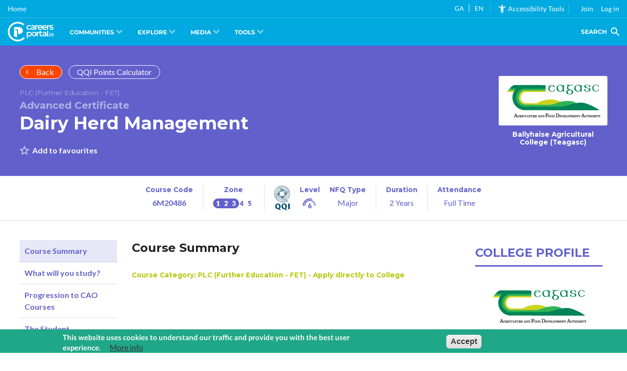

--- FILE ---
content_type: text/html;charset=ISO-8859-1
request_url: https://cc.careersportal.ie/courses/plc_course.php?course_id=21078&sector_id=2
body_size: 21417
content:









<!DOCTYPE HTML>
<html lang="en">

<head>
    <title>
        
        Dairy Herd Management - Ballyhaise Agricultural College (Teagasc) | Farming, Horticulture &amp; Forestry Sector FE Course | CareersPortal.ie
    </title>
    <meta name="description" property="&lt;p&gt;The course provides in-depth knowledge of dairying and the dairy industry. It is designed to ensure that participants acquire the high level of technical and managerial skills required:&lt;/p&gt;<BR>&lt;ul&gt;<BR>&lt;li&gt;To run a modern commercial dairy farm enterprise.&lt;/li&gt;<BR>&lt;li&gt;To gain employment in the agri-business sector.&lt;/li&gt;<BR>&lt;/ul&gt;<BR>&lt;p&gt;Students spend 20 weeks on course work in the college.&lt;/p&gt;<BR>&lt;p&gt;In addition students complete a 16 week practical learning period on an approved training host farm. While most complete this in Ireland, there are opportunities for completing the practical learning period in the USA, New Zealand, Australia and Europe.&lt;/p&gt;<BR>&lt;p&gt;On successful completion of the course students are awarded a QQI Level 6 Advanced Certificate in Agriculture. Students who successfully complete this course meet the training requirements for Stamp Duty Exemption and DAFM Schemes.&lt;br /&gt;&lt;br /&gt;The Level 6 Advanced Certificate is the Teagasc recommended education pathway for a technician. The two-year pathway incorporates the Level 5 Certificate and the Level 6 Advanced Certificate. The initial application should be made to the Teagasc Level 5 Certificate in Agriculture course.&lt;/p&gt;">
    <meta name="twitter:card" content="summary">
    <meta name="twitter:site" content="@careersportal">
    <meta name="twitter:creator" content="@careersportal">
    <meta name="twitter:image:src" content="https://cc.careersportal.ie/images/courses/logos/logos_rect280px/2288.jpg">
    <meta property="og:type" content="website">
    <meta property="og:title" content="Dairy Herd Management">
    <meta property="og:url" content="https://careersportal.ie/courses/plc_course.php?course_id=21078">
    <meta property="og:image" content="https://cc.careersportal.ie/images/courses/logos/logos_rect280px/.jpg">
    <meta property="og:image:type" content="image/jpeg">
    <meta property="og:image:width" content="280">
    <meta property="og:image:height" content="222">
    <meta property="og:description" content="&lt;p&gt;The course provides in-depth knowledge of dairying and the dairy industry. It is designed to ensure that participants acquire the high level of technical and managerial skills required:&lt;/p&gt;<BR>&lt;ul&gt;<BR>&lt;li&gt;To run a modern commercial dairy farm enterprise.&lt;/li&gt;<BR>&lt;li&gt;To gain employment in the agri-business sector.&lt;/li&gt;<BR>&lt;/ul&gt;<BR>&lt;p&gt;Students spend 20 weeks on course work in the college.&lt;/p&gt;<BR>&lt;p&gt;In addition students complete a 16 week practical learning period on an approved training host farm. While most complete this in Ireland, there are opportunities for completing the practical learning period in the USA, New Zealand, Australia and Europe.&lt;/p&gt;<BR>&lt;p&gt;On successful completion of the course students are awarded a QQI Level 6 Advanced Certificate in Agriculture. Students who successfully complete this course meet the training requirements for Stamp Duty Exemption and DAFM Schemes.&lt;br /&gt;&lt;br /&gt;The Level 6 Advanced Certificate is the Teagasc recommended education pathway for a technician. The two-year pathway incorporates the Level 5 Certificate and the Level 6 Advanced Certificate. The initial application should be made to the Teagasc Level 5 Certificate in Agriculture course.&lt;/p&gt;">
    <meta name="robots" content="index,nofollow">
    <link rel="canonical" href="https://careersportal.ie/courses/plc_course.php?course_id=21078">
    <link rel="stylesheet" type="text/css" href="../css/resize_styleHead.css">
<link rel="stylesheet" type="text/css" href="../css/resize_styleBodyTemp23.css">
<link rel="stylesheet" type="text/css" href="../css/flatpickr.css">
<script src="../js/iframe-resizer.content-window.min.js" type="text/javascript"></script>
<base target="_parent">
<script type="text/javascript" src="../js/pageScript.js"></script>
<!--<script type="text/javascript" src="../js/analytics.js"></script>-->
<meta id="resize-flag">

    <link type="text/css" rel="stylesheet" href="../css/plccourses/critical.min.css">
    <link type="text/css" rel="stylesheet" href="../tagging/tagging-gadget.min.css">
</head>

<body>
    <link type="text/css" rel="stylesheet" href="https://cc.careersportal.ie/css/cpbulba/critical.min.css">
<link type="text/css" rel="stylesheet" href="https://cc.careersportal.ie/css/cpbulba/header.min.css">
<script type="text/javascript" src="https://frontend.careersportal.ie/1.1/codecharge/codecharge.js?042"></script>

<!-- Google tag Manager 4 (gtag.js) -->
    <script async src="https://www.googletagmanager.com/gtag/js?id=G-G9WE7FKW4C"></script>
    <script>
      window.dataLayer = window.dataLayer || [];
      function gtag(){dataLayer.push(arguments);}
      gtag('js', new Date());

      gtag('config', 'G-G9WE7FKW4C');
    </script>
	<script type="text/javascript">
	var serviceUrl = "//api.reciteme.com/asset/js?key=";
var serviceKey = "8d9b5c8bef8382fd2b5e7bec335182b325718adc";
var options = {
  FrameUpdater: { enabled: true },
  Gui: { Notification: { suppress: true } },
};
var autoLoad = false;
var enableFragment = "#reciteEnable";
var loaded = [],
  frag = !1;
window.location.hash === enableFragment && (frag = !0);
function loadScript(c, b) {
  var a = document.createElement("script");
  a.type = "text/javascript";
  a.readyState
    ? (a.onreadystatechange = function () {
        if ("loaded" == a.readyState || "complete" == a.readyState)
          (a.onreadystatechange = null), void 0 != b && b();
      })
    : void 0 != b &&
      (a.onload = function () {
        b();
      });
  a.src = c;
  document.getElementsByTagName("head")[0].appendChild(a);
}

function _rc(c) {
  c += "=";
  for (var b = document.cookie.split(";"), a = 0; a < b.length; a++) {
    for (var d = b[a]; " " == d.charAt(0); ) d = d.substring(1, d.length);
    if (0 == d.indexOf(c)) return d.substring(c.length, d.length);
  }
  return null;
}
function loadService(c) {
  for (var b = serviceUrl + serviceKey, a = 0; a < loaded.length; a++) if (loaded[a] == b) return;
  loaded.push(b);
  loadScript(serviceUrl + serviceKey, function () {
    "function" === typeof _reciteLoaded && _reciteLoaded();
    "function" == typeof c && c();
    Recite.load(options);
    Recite.Event.subscribe("Recite:load", function () {
      Recite.enable();
      window.top.postMessage("iframe_loaded", "*");
    });
  });
}
"true" == _rc("Recite.Persist") && loadService();
((autoLoad && "false" != _rc("Recite.Persist")) || frag) && loadService();

document.addEventListener("DOMContentLoaded", function (e) {
  var b = !1;
  if (window.top == window.self) {
    var c = { data: "recite_frame_enabler" };
    b = !0;
  } else c = { data: "recite_frame_parent_communicator" };
  window.top.postMessage(JSON.stringify(c), "*");
  window.addEventListener("message", function (a) {
    if (a.data === "ga" || a.data === "en") {
      _handleTranslationIframe(a.data);
    }
    if (a.data === "load_recite") {
      loadService();
    }
    if (a.data === "close_recite") {
      if (typeof Recite != "undefined") {
        Recite.disable(true);
      }
    }
    window.top.postMessage("iframe_ready", "*");
    try {
      var d = JSON.parse(a.data);
      "undefined" != typeof a.source &&
        (b && "recite_frame_parent_communicator" == d.data
          ? "undefined" != typeof Recite &&
            null != a.source &&
            a.source.postMessage(JSON.stringify(c), "*")
          : b || "recite_frame_enabler" != d.data || loadService());
    } catch (e) {
      return false;
    }
  });
});

// Handle a translation:
var reciteLoading = false;
function _handleTranslationIframe(lang) {
  if (lang === null || lang == "null") return;

  if (typeof Recite != "undefined") {
    if (lang == _getDocLang()) {
      Recite.Language.Translate.restore();
      localStorage.setItem("user_lang", lang);
      return;
    }
    Recite.Language.Translate.translate(document.getElementsByTagName("body")[0], lang);
    document.querySelector("html").setAttribute("lang", lang);
    if (Recite.isEnabled()) {
      Recite.Preferences.set("language", lang);
    }
  } else {
    //check that we haven't already requested this -
    if (!reciteLoading) {
      loadAndTranslate(lang);
    }
  }
}

// Load ReciteMe core and schedule an initial translation:
window.loadAndTranslate = function(lang) {
  reciteLoading = true;
  loadScript(serviceUrl + serviceKey, function () {
    _handleTranslationIframe(lang); //this is in the script load callback so no â€˜loopingâ€™
  });
}
// Assess the default language of the page:
function _getDocLang() {
  var html = document.getElementsByTagName("html");
  if (html[0].hasAttribute("lang")) {
    return html[0].getAttribute("lang");
  }
  var body = document.getElementsByTagName("body");
  if (body[0].hasAttribute("lang")) {
    return body[0].getAttribute("lang");
  }
  return null;
}
  </script>
	<!--<link href="https://unpkg.com/boxicons@2.1.4/css/boxicons.min.css" rel="stylesheet"><link href="https://cc.careersportal.ie/dev/cp-congratulations/dist/output.css" rel="stylesheet"><script src="https://cc.careersportal.ie/dev/cp-congratulations/js/confetti.js"></script>-->




    
    <!-- begin - body__wrapper -->
    <div class="body__wrapper color-scheme--plc">
        <div class="header--plc container section-row">
            <div class="container__wrapper">
                <div class="header--plc__row">
                    <div class="header--plc__column header--plc__column--title">
                        <div class="header--plc__top-buttons">
                            <a onclick="history.back()" class="sector-banner__button--back button button--rounded button--icon-left button--icon--chevron-left button--transparent-white"
                                style="background-color:orangered;">Back</a>
                            <!--<a href="https://careersportal.ie/courses/simple_search.php?sector_id=2"
                                class="sector-banner__button--back button button--rounded button--icon-left button--icon--chevron-left button--transparent-white"
                                style="background-color:orangered;">Back to Course Finder</a>-->
                            <a href="https://careersportal.ie/courses/../qqi/index.php?sector_id=2" class="sector-banner__button--back button button--rounded button--transparent-white">QQI Points Calculator</a>
                        </div>
                        <!-- TO DO: Type and Certification label -->
                        
                        <div class="header--plc__title">
                            <h6 class="header--plc__title__type">PLC (Further Education - FET)</h6>
                            <h4 class="header--plc__title__certification">Advanced Certificate</h4>
                            <h1 class="header--plc__title__heading">
                                <a href="javascript:void(0);">Dairy Herd Management</a>
                            </h1>
                        </div>
                        
                        <div class="tagging-gadget" tag_type="courses" tag_key="course_id">
                        </div>
                    </div>
                    
                    <!-- Shown if college is an active client -->
                    <div class="header--plc__column header--plc__column--college">
                        
                        <!-- item -->
                        <div class="college__card">
                            <div class="college__card__wrapper--card">
                                <a href="https://careersportal.ie/courses/../colleges/college.php?sector_id=2&college_id=2288&client_id=122" id="courses_tbl7Link1_1" class="college__card__link"></a>
                                <div class="college__card__wrapper--image card-image">
                                    <img class="college__card__image" src="../images/courses/logos/2288.jpg" alt="Ballyhaise Agricultural College (Teagasc)" title="Ballyhaise Agricultural College (Teagasc)">
                                </div>
                                <div class="college__card__wrapper--content">
                                    <h6 class="college__card__title">Ballyhaise Agricultural College (Teagasc)</h6>
                                </div>
                            </div>
                        </div>
                        <!-- /item -->
                        
                        
                    </div>
                    
                    
                </div>
            </div>
        </div>
        <div class="info container">
            <div class="container__wrapper">
                <div class="info__row">
                    
                    <div class="info__column  info__column--course-code">
                        <h6>Course Code</h6>
                        <span>6M20486</span>
                    </div>
                    
                    
                    <div class="info__column  info__column--ed-zone tip" title="This course gives you an award at Irish NFQ Level 6, and prepares you for related occupations in Zone 3. Progression to courses at NFQ Levels 7 or 8 and above are possible.">
                        <h6>Zone</h6>
                        <i class="cpzone-3"></i>
                    </div>
                    
                    
                    <div class="info__column info__column--qqi-level">
                        <img src="../images/apprenticeships/qqi.png" alt="">
                        <div class="info__column__content">
                            <h6>Level</h6>
                            <i class="cplevel-6 "></i>
                        </div>
                        <div class="info__column__content">
                            <h6>NFQ Type</h6>
                            <span>Major</span>
                        </div>
                    </div>
                    
                    
                    <div class="info__column  info__column--duration">
                        <h6>Duration</h6>
                        <span>2 Years</span>
                    </div>
                    <div class="info__column  info__column--attendence">
                        <h6>Attendance</h6>
                        <span>Full Time</span>
                    </div>
                    
                </div>
            </div>
        </div>
        <div class="tabs container section-row" id="tabs">
            <div class="container__wrapper">
                <nav class="tabs__navigation">
                    <ul>
                        <li class="active">
                            <a href="#tabs" data-tab="1">Course Summary</a>
                        </li>
                        <li class="">
                            <a href="#tabs" data-tab="2">What will you study?</a>
                        </li>
                        <li class="">
                            <a href="#tabs" data-tab="3">Progression to CAO Courses</a>
                        </li>
                        <li class="">
                            <a href="#tabs" data-tab="4">The Student</a>
                        </li>
                        <li class="">
                            <a href="#tabs" data-tab="6">Career Progression</a>
                        </li>
                        <li class="">
                            <a href="#tabs" data-tab="5">Further Research</a>
                        </li>
                    </ul>
                </nav>
                <div class="tabs__tabs" itemprop="articleBody">
                    <div class="tabs__tab active" data-tab="1">
                        <div class="tabs__tab__header">
                            <h2>Course Summary</h2>
                        </div>
                        <div class="tabs__tab__body">
                            
                            <h6 style="color:#b6c507;">Course Category: PLC (Further Education - FET) - Apply directly to College</h6>
                            
                            
                            <div class="video-player">
                                <div class="video-player__player">
                                    <div class="video-player__player__video">
                                        <div id="player" class="video-player__player__iframe">
                                        </div>
                                    </div>
                                </div>
                                <div class="video-player__list">
                                    <!-- item -->
                                    <div class="video-player__card">
                                        <div class="video-player__card__wrapper--card">
                                            <a href="TSq-a9Gz_m4" data-youtube="TSq-a9Gz_m4" class="video-player__card__link"></a>
                                            <div class="video-player__card__wrapper--image card-image">
                                                <img class="video-player__card__image" src="https://img.youtube.com/vi/TSq-a9Gz_m4/sddefault.jpg" alt="Dairy Enterprise at Ballyhaise College – Donal Patton" title="Dairy Enterprise at Ballyhaise College – Donal Patton">
                                            </div>
                                            <div class="video-player__card__wrapper--content">
                                                <h6 class="video-player__card__title">Dairy Enterprise at Ballyhaise College – Donal Patton</h6>
                                            </div>
                                        </div>
                                    </div>
                                    <!-- /item -->
                                </div>
                            </div>
                            
                            
                            
                            <p><p>The course provides in-depth knowledge of dairying and the dairy industry. It is designed to ensure that participants acquire the high level of technical and managerial skills required:</p>
<ul>
<li>To run a modern commercial dairy farm enterprise.</li>
<li>To gain employment in the agri-business sector.</li>
</ul>
<p>Students spend 20 weeks on course work in the college.</p>
<p>In addition students complete a 16 week practical learning period on an approved training host farm. While most complete this in Ireland, there are opportunities for completing the practical learning period in the USA, New Zealand, Australia and Europe.</p>
<p>On successful completion of the course students are awarded a QQI Level 6 Advanced Certificate in Agriculture. Students who successfully complete this course meet the training requirements for Stamp Duty Exemption and DAFM Schemes.<br /><br />The Level 6 Advanced Certificate is the Teagasc recommended education pathway for a technician. The two-year pathway incorporates the Level 5 Certificate and the Level 6 Advanced Certificate. The initial application should be made to the Teagasc Level 5 Certificate in Agriculture course.</p></p>
                            
                            
                            
                            <h2>Course Details</h2>
                            <div class="details details--college">
                                <div class="details__cards">
                                    <!-- item -->
                                    <div class="details__card">
                                        <div class="details__card__wrapper--card">
                                            <a href="https://www.teagasc.ie/education/courses/agriculture/l6-adv-cert-in-agriculture-dairy-herd-management/" target="_blank" class="details__card__link"></a>
                                            <div class="details__card__wrapper--image card-image">
                                                <img class="details__card__image" src="../images/courses/logos/2288.jpg" alt="Ballyhaise Agricultural College (Teagasc)" title="Ballyhaise Agricultural College (Teagasc)">
                                            </div>
                                            <div class="details__card__wrapper--content">
                                                <h6 class="details__card__title section-row__card__title">College Link&nbsp; >&nbsp; Dairy Herd Management</h6>
                                                <p class="details__card__summary">Colleges often have information about the course on their own website, along
                                                    with other useful information relating to the college.
                                                    <small>(Note: Not always available)</small>
                                                </p>
                                            </div>
                                        </div>
                                    </div>
                                    <!-- /item -->
                                </div>
                            </div>
                            
                            <h6>This course prepares you for working in the following Career Sectors:</h6>
                            
                            <ul class="list--sectors">
                                <!--2-->
                                <li class="sector-color--1">
                                    <a href="https://careersportal.ie/courses/../sectors/sectors.php?sector_id=2">
                                        <i class="cp-id-2"></i> Farming, Horticulture &amp; Forestry </a>
                                </li>
                                <li class="sector-color--7">
                                    <a href="https://careersportal.ie/courses/../sectors/sectors.php?sector_id=5">
                                        <i class="cp-id-5"></i> Business Management &amp; Human Resources </a>
                                </li>
                                <li class="sector-color--">
                                    <a href="https://careersportal.ie/courses/../sectors/sectors.php?sector_id=">
                                        <i class="cp-id-"></i></a>
                                </li>
                                <li class="sector-color--">
                                    <a href="https://careersportal.ie/courses/../sectors/sectors.php?sector_id=">
                                        <i class="cp-id-"></i>  </a>
                                </li>
                            </ul>
                            
                        </div>
                    </div>
                    <div class="tabs__tab" data-tab="2">
                        <div class="tabs__tab__header">
                            <h2>What will you study?</h2>
                        </div>
                        <div class="tabs__tab__body">
                            
                            <ul class="summary__list">
                                Farm Management and Business Planning 6N20462 <BR>Sustainable Farming in the Environment 6N20463 <BR>Sustainable Farm Development 6N20464 <BR>Managing Ruminant Nutrition 6N0305 <BR>Applied Livestock Breeding 6N3525 <BR>Dairy Husbandry Management 6N20471 <BR>Grassland Management 6N20472 <BR>Milking Process Technique 6N20476 <BR>Grazing Platform Designs 6N20485 <BR>Work Practice 6N1947 <BR>
                            </ul>
                            <div class="summary__important">
                                <h6>Important</h6>
                                <ul>
                                    <li>
                                        <small>Colleges may add/remove modules to keep the course updated and to meet demands.
                                        </small>
                                    </li>
                                    <li>
                                        <small>Almost all PLC courses have a Work Experience module, which requires students to
                                            find their own placement in an area directly related to their course.
                                        </small>
                                    </li>
                                </ul>
                            </div>
                            
                            
                        </div>
                    </div>
                    <div class="tabs__tab" data-tab="3">
                        <div class="tabs__tab__header">
                            <h2>Progression to CAO Courses</h2>
                        </div>
                        <div class="tabs__tab__body">
                            
                            <div class="plc-progression">
                                <h4>Higher Education Links Scheme (HELS)</h4>
                                <p>This course results in a QQI Major Award, and provides progression opportunities to a number
                                    of Higher Education courses, including those in the CAO. </p>
                                <!--<p><strong>1.</strong> To view CAO courses to which <strong>ANY</strong> award, including this award, provides a possible progression route, click <a href="https://careersportal.ie/courses/progression_routes.php?sector_id=2&any=any" id="qqiLink1_1" target="_blank">HERE.</a>
                            Please use the <strong>Career Sector</strong> and <strong>Location</strong> filters from this page to focus your search into the areas you are interested in most.</p>-->
                                <p>To view CAO courses to which this award provides a direct progression route, click below:
                                </p>
                                <table class="plc-prog-table">
                                    <tr>
                                        <td>QQI Code
                                        </td>
                                    </tr>
                                    
                                    <tr>
                                        <td>
                                            <a href="https://careersportal.ie/courses/progression_routes.php?sector_id=2&fetac_award=263" id="qqinew_code_1" target="_blank">6M20486</a>
                                        </td>
                                    </tr>
                                    
                                    
                                </table>
                                <p></p>
                                <p>To calculate Points based on your QQI award results, use the
                                    <a href="https://careersportal.ie/courses/../qqi/index.php?sector_id=2" id="qqiLink2_1">PLC Points Calculator.</a>
                                </p>
                            </div>
                            
                        </div>
                    </div>
                    <div class="tabs__tab" data-tab="4">
                        <div class="tabs__tab__header">
                            <h2>The Student - Career Interests</h2>
                        </div>
                        
                        <div class="tabs__tab__body">
                            <p>This course is typically suited for people with the following Career Interests:</p>
                            
                            <h4 class="title-icon interest-color--8">
                                <i class="cp-interest-8"></i>
                                Naturalist </h4>
                            <p>Not surprisingly, some aspect of the natural sciences will run through the Naturalist's interests - from ecological awareness to nutrition and health. People with an interest in horticulture, land usage and farming (including fish) are Naturalists. <br /><br />Some Naturalists focus on animals rather than plants, and may enjoy working with, training, caring for, or simply herding them. Other Naturalists will prefer working with the end result of nature's produce - the food produced from plants and animals. Naturalists like solving problems with solutions that show some sensitivity to the environmental impact of what they do. They like to see practical results and prefer action to talking and discussing.</p>
                            
                        </div>
                        
                        
                        <div class="tabs__tab__body">
                            
                            <h4 class="title-icon interest-color--3">
                                <i class="cp-interest-3"></i>
                                Enterprising </h4>
                            <p>Enterprising people like situations that involve using resources for personal or corporate economic gain. Such people may have an opportunistic frame of mind, and are drawn to commerce, trade and making deals. Some pursue sales and marketing occupations. Many will eventually end up owning their own business, or in management roles in larger organisations. They tend to be very goal-oriented and work best when focused on a target. Some have an entrepreneurial inclination.</p>
                            
                        </div>
                        
                        
                        <div class="tabs__tab__body">
                            
                        </div>
                        
                    </div>
                    <div class="tabs__tab no-print" data-tab="5">
                        <div class="tabs__tab__header">
                            <h2>Further Research</h2>
                        </div>
                        <div class="tabs__tab__body">
                            
                            <h2>National Statistics for this Award (All Ireland)</h2>
                            <p>The following data provides general information
                                <a href="https://infographics.qqi.ie/Home/NamedAwards/6M20486" target="_blank">about this Award</a> from colleges across Ireland.</p>
                            
                            <p>
                                <small>Disclaimer: These links are to web sites outside of CareersPortal and we accept no responsibility
                                    for the information on them.</small>
                            </p>
                        </div>
                    </div>
                    <div class="tabs__tab" data-tab="6">
                        <div class="tabs__tab__header">
                            <div class="section-row__wrapper--title">
                                <h2 class="section-row__title">Career Progression</h2>
                            </div>
                        </div>
                        <div class="tabs__tab__body">
                            
                        </div>
                    </div>
                </div>
                <div class="college-section__column college-section__column--profile">
                    <div class="college-profile">
                        <div class="section-row__wrapper--title">
                            <h2 class="section-row__title">College Profile</h2>
                        </div>
                        <div class="college-profile__cards">
                            <!-- item -->
                            <div class="college__card">
                                <div class="college__card__wrapper--card">
                                    
                                    <div class="college__card__wrapper--image card-image">
                                        <img class="college__card__image" src="../images/courses/logos/2288.jpg" alt="Ballyhaise Agricultural College" title="Ballyhaise Agricultural College">
                                    </div>
                                        <h6 class="college__card__title">Ballyhaise Agricultural College</h6>
                                        
                                    <div class="college__card__wrapper--content">
                                        <ul class="college__card__links">
                                            
                                            <li>
                                                <a href="https://careersportal.ie/courses/../colleges/college.php?sector_id=2&client_id=122&college_id=2288" class="button button--rounded button--transparent-primary">Visit College Page</a>
                                            </li>
                                            
                                            
                                            <li>
                                                <a href="https://teagasc.ie/wp-content/uploads/uploads/2025/05/Teagasc-College-Prospectus-2.pdf" class="button button--rounded button--transparent-primary" target="_blank">View Prospectus</a>
                                            </li>
                                            
                                            
                                            
                                            <li>
                                                <a href="https://careersportal.ie/courses/simple_search.php?sector_id=2&cols_in=2288&default=1" class="button button--rounded button--primary-white">View College Courses
                                                </a>
                                            </li>
                                            
                                        </ul>
                                    </div>
                                </div>
                            </div>
                            <!-- /item -->
                        </div>
                    </div>
                </div>
            </div>
        </div>
        
        <div class="college-section container section-row" data-client="1">
            
            <div class="container__wrapper">
                <div class="college-section__row">
                    
                    <div class="college-section__column college-section__column--news">
                        <div class="college-news">
                            <div class="section-row__wrapper--title">
                                <h2 class="section-row__title">Colleges News</h2>
                                <div class="section-row__wrapper--all">
                                    <a href="https://careersportal.ie/courses/../colleges/cd_notices.php?sector_id=2&college_id=" class="section-row__all button button--primary-white button--icon-right button--icon--chevron-right button--rounded">View All
                                    </a>
                                </div>
                            </div>
                            <div class="college-news__cards">
                                
                                
                                No current news items
                                
                            </div>
                        </div>
                    </div>
                    
                    
                </div>
            </div>
        </div>
        
        <div class="links-list container section-row carousel links-list--carousel">
            <div class="container__wrapper">
                <div class="section-row__wrapper--title">
                    <h2 class="section-row__title">Related Courses</h2>
                    <div class="section-row__wrapper--all">
                        <div class="carousel__nav">
                            <div class="carousel__nav__arrow__wrapper">
                            </div>
                        </div>
                    </div>
                </div>
                <div class="carousel__wrapper">
                    
                    <!-- item -->
                    <div class="link-card">
                        <div class="link-card__wrapper--card">
                            <a href="https://careersportal.ie/courses/coursedetailni.php?course_id=24440" class="link-card__link tip" title="This course gives you an award at Irish NFQ Levels 7 or 8, and prepares you for related occupations in Zone 4. Progression to courses at NFQ Levels 9 and above are possible." tabindex="0" https://careersportal.ie/courses/plc_course.php?sector_id=2&course_id=24440></a>
                            <h6 class=" link-card__title">Equine Management (Hons)</h6>
                            <p class=" link-card__college">CAFRE - College of Agriculture, Food and Rural Enterprise</p>
                            <div class=" link-card__flex">
                                <p class=" link-card__job-zone">Zone:
                                    <i class=" cpzone-4"></i>
                                </p>
                                <span class=" link-card__nfq" data-level=" level8.jpg"></span>
                            </div>
                        </div>
                    </div>
                    <!-- /item -->
                    
                    <!-- item -->
                    <div class="link-card">
                        <div class="link-card__wrapper--card">
                            <a href="https://careersportal.ie/courses/plc_course.php?course_id=22282" class="link-card__link tip" title="This course gives you an award at Irish NFQ Level 6, and prepares you for related occupations in Zone 3. Progression to courses at NFQ Levels 7 or 8 and above are possible." tabindex="0" https://careersportal.ie/courses/plc_course.php?sector_id=2&course_id=22282></a>
                            <h6 class=" link-card__title">Agriculture (Pig Management)</h6>
                            <p class=" link-card__college">Ballyhaise Agricultural College (Teagasc)</p>
                            <div class=" link-card__flex">
                                <p class=" link-card__job-zone">Zone:
                                    <i class=" cpzone-3"></i>
                                </p>
                                <span class=" link-card__nfq" data-level=" level6.jpg"></span>
                            </div>
                        </div>
                    </div>
                    <!-- /item -->
                    
                    <!-- item -->
                    <div class="link-card">
                        <div class="link-card__wrapper--card">
                            <a href="https://careersportal.ie/courses/plc_course.php?course_id=20505" class="link-card__link tip" title="This course gives you an award at Irish NFQ Level 6, and prepares you for related occupations in Zone 3. Progression to courses at NFQ Levels 7 or 8 and above are possible." tabindex="0" https://careersportal.ie/courses/plc_course.php?sector_id=2&course_id=20505></a>
                            <h6 class=" link-card__title">IT and Business Management - Advanced</h6>
                            <p class=" link-card__college">Monaghan Institute</p>
                            <div class=" link-card__flex">
                                <p class=" link-card__job-zone">Zone:
                                    <i class=" cpzone-3"></i>
                                </p>
                                <span class=" link-card__nfq" data-level=" level6.jpg"></span>
                            </div>
                        </div>
                    </div>
                    <!-- /item -->
                    
                    <!-- item -->
                    <div class="link-card">
                        <div class="link-card__wrapper--card">
                            <a href="https://careersportal.ie/courses/plc_course.php?course_id=20931" class="link-card__link tip" title="This course gives you an award at Irish NFQ Levels 4 or 5, and prepares you for related occupations in Zone 2. Progression to courses at NFQ Levels 6 and above are possible." tabindex="0" https://careersportal.ie/courses/plc_course.php?sector_id=2&course_id=20931></a>
                            <h6 class=" link-card__title">Forestry</h6>
                            <p class=" link-card__college">Ballyhaise Agricultural College (Teagasc)</p>
                            <div class=" link-card__flex">
                                <p class=" link-card__job-zone">Zone:
                                    <i class=" cpzone-2"></i>
                                </p>
                                <span class=" link-card__nfq" data-level=" level5.jpg"></span>
                            </div>
                        </div>
                    </div>
                    <!-- /item -->
                    
                    <!-- item -->
                    <div class="link-card">
                        <div class="link-card__wrapper--card">
                            <a href="https://careersportal.ie/courses/coursedetailni.php?course_id=24200" class="link-card__link tip" title="This course gives you an award at Irish NFQ Levels 7 or 8, and prepares you for related occupations in Zone 4. Progression to courses at NFQ Levels 9 and above are possible." tabindex="0" https://careersportal.ie/courses/plc_course.php?sector_id=2&course_id=24200></a>
                            <h6 class=" link-card__title">Management</h6>
                            <p class=" link-card__college">Ulster University - Belfast Campus</p>
                            <div class=" link-card__flex">
                                <p class=" link-card__job-zone">Zone:
                                    <i class=" cpzone-4"></i>
                                </p>
                                <span class=" link-card__nfq" data-level=" level8.jpg"></span>
                            </div>
                        </div>
                    </div>
                    <!-- /item -->
                    
                    <!-- item -->
                    <div class="link-card">
                        <div class="link-card__wrapper--card">
                            <a href="https://careersportal.ie/courses/coursedetail.php?course_id=18893" class="link-card__link tip" title="This course gives you an award at Irish NFQ Levels 7 or 8, and prepares you for related occupations in Zone 4. Progression to courses at NFQ Levels 9 and above are possible." tabindex="0" https://careersportal.ie/courses/plc_course.php?sector_id=2&course_id=18893></a>
                            <h6 class=" link-card__title">Agriculture (Letterkenny campus)</h6>
                            <p class=" link-card__college">ATU Donegal</p>
                            <div class=" link-card__flex">
                                <p class=" link-card__job-zone">Zone:
                                    <i class=" cpzone-4"></i>
                                </p>
                                <span class=" link-card__nfq" data-level=" level7.jpg"></span>
                            </div>
                        </div>
                    </div>
                    <!-- /item -->
                    
                    <!-- item -->
                    <div class="link-card">
                        <div class="link-card__wrapper--card">
                            <a href="https://careersportal.ie/courses/plc_course.php?course_id=21851" class="link-card__link tip" title="This course gives you an award at Irish NFQ Level 6, and prepares you for related occupations in Zone 3. Progression to courses at NFQ Levels 7 or 8 and above are possible." tabindex="0" https://careersportal.ie/courses/plc_course.php?sector_id=2&course_id=21851></a>
                            <h6 class=" link-card__title">Animal Science (Year 2)</h6>
                            <p class=" link-card__college">Cavan Institute</p>
                            <div class=" link-card__flex">
                                <p class=" link-card__job-zone">Zone:
                                    <i class=" cpzone-3"></i>
                                </p>
                                <span class=" link-card__nfq" data-level=" level6.jpg"></span>
                            </div>
                        </div>
                    </div>
                    <!-- /item -->
                    
                    <!-- item -->
                    <div class="link-card">
                        <div class="link-card__wrapper--card">
                            <a href="https://careersportal.ie/courses/plc_course.php?course_id=25108" class="link-card__link tip" title="This course gives you an award at Irish NFQ Levels 4 or 5, and prepares you for related occupations in Zone 2. Progression to courses at NFQ Levels 6 and above are possible." tabindex="0" https://careersportal.ie/courses/plc_course.php?sector_id=2&course_id=25108></a>
                            <h6 class=" link-card__title">E-Business (FET Centre Buncrana)</h6>
                            <p class=" link-card__college">Donegal ETB Further Education and Training Service</p>
                            <div class=" link-card__flex">
                                <p class=" link-card__job-zone">Zone:
                                    <i class=" cpzone-2"></i>
                                </p>
                                <span class=" link-card__nfq" data-level=" level5.jpg"></span>
                            </div>
                        </div>
                    </div>
                    <!-- /item -->
                    
                    <!-- item -->
                    <div class="link-card">
                        <div class="link-card__wrapper--card">
                            <a href="https://careersportal.ie/courses/plc_course.php?course_id=22808" class="link-card__link tip" title="This course gives you an award at Irish NFQ Levels 4 or 5, and prepares you for related occupations in Zone 2. Progression to courses at NFQ Levels 6 and above are possible." tabindex="0" https://careersportal.ie/courses/plc_course.php?sector_id=2&course_id=22808></a>
                            <h6 class=" link-card__title">Tourism and Hospitality Management - Pre-University</h6>
                            <p class=" link-card__college">Monaghan Institute</p>
                            <div class=" link-card__flex">
                                <p class=" link-card__job-zone">Zone:
                                    <i class=" cpzone-2"></i>
                                </p>
                                <span class=" link-card__nfq" data-level=" level5.jpg"></span>
                            </div>
                        </div>
                    </div>
                    <!-- /item -->
                    
                    <!-- item -->
                    <div class="link-card">
                        <div class="link-card__wrapper--card">
                            <a href="https://careersportal.ie/courses/plc_course.php?course_id=22667" class="link-card__link tip" title="This course gives you an award at Irish NFQ Level 6, and prepares you for related occupations in Zone 3. Progression to courses at NFQ Levels 7 or 8 and above are possible." tabindex="0" https://careersportal.ie/courses/plc_course.php?sector_id=2&course_id=22667></a>
                            <h6 class=" link-card__title">Agriculture (Drystock Herd Management)</h6>
                            <p class=" link-card__college">Ballyhaise Agricultural College (Teagasc)</p>
                            <div class=" link-card__flex">
                                <p class=" link-card__job-zone">Zone:
                                    <i class=" cpzone-3"></i>
                                </p>
                                <span class=" link-card__nfq" data-level=" level6.jpg"></span>
                            </div>
                        </div>
                    </div>
                    <!-- /item -->
                    
                    <!-- item -->
                    <div class="link-card">
                        <div class="link-card__wrapper--card">
                            <a href="https://careersportal.ie/courses/coursedetail.php?course_id=19215" class="link-card__link tip" title="This course gives you an award at Irish NFQ Levels 7 or 8, and prepares you for related occupations in Zone 4. Progression to courses at NFQ Levels 9 and above are possible." tabindex="0" https://careersportal.ie/courses/plc_course.php?sector_id=2&course_id=19215></a>
                            <h6 class=" link-card__title">Agriculture - Common Entry (Letterkenny campus)</h6>
                            <p class=" link-card__college">ATU Donegal</p>
                            <div class=" link-card__flex">
                                <p class=" link-card__job-zone">Zone:
                                    <i class=" cpzone-4"></i>
                                </p>
                                <span class=" link-card__nfq" data-level=" level8.jpg"></span>
                            </div>
                        </div>
                    </div>
                    <!-- /item -->
                    
                    <!-- item -->
                    <div class="link-card">
                        <div class="link-card__wrapper--card">
                            <a href="https://careersportal.ie/courses/coursedetailni.php?course_id=25418" class="link-card__link tip" title="This course gives you an award at Irish NFQ Levels 7 or 8, and prepares you for related occupations in Zone 4. Progression to courses at NFQ Levels 9 and above are possible." tabindex="0" https://careersportal.ie/courses/plc_course.php?sector_id=2&course_id=25418></a>
                            <h6 class=" link-card__title">Global Business with Pathway</h6>
                            <p class=" link-card__college">Ulster University - Derry Campus</p>
                            <div class=" link-card__flex">
                                <p class=" link-card__job-zone">Zone:
                                    <i class=" cpzone-4"></i>
                                </p>
                                <span class=" link-card__nfq" data-level=" level8.jpg"></span>
                            </div>
                        </div>
                    </div>
                    <!-- /item -->
                    
                    <!-- item -->
                    <div class="link-card">
                        <div class="link-card__wrapper--card">
                            <a href="https://careersportal.ie/courses/plc_course.php?course_id=22654" class="link-card__link tip" title="This course gives you an award at Irish NFQ Level 6, and prepares you for related occupations in Zone 3. Progression to courses at NFQ Levels 7 or 8 and above are possible." tabindex="0" https://careersportal.ie/courses/plc_course.php?sector_id=2&course_id=22654></a>
                            <h6 class=" link-card__title">Poultry Husbandry Management</h6>
                            <p class=" link-card__college">Ballyhaise Agricultural College (Teagasc)</p>
                            <div class=" link-card__flex">
                                <p class=" link-card__job-zone">Zone:
                                    <i class=" cpzone-3"></i>
                                </p>
                                <span class=" link-card__nfq" data-level=" level6.jpg"></span>
                            </div>
                        </div>
                    </div>
                    <!-- /item -->
                    
                    <!-- item -->
                    <div class="link-card">
                        <div class="link-card__wrapper--card">
                            <a href="https://careersportal.ie/courses/plc_course.php?course_id=22809" class="link-card__link tip" title="This course gives you an award at Irish NFQ Levels 4 or 5, and prepares you for related occupations in Zone 2. Progression to courses at NFQ Levels 6 and above are possible." tabindex="0" https://careersportal.ie/courses/plc_course.php?sector_id=2&course_id=22809></a>
                            <h6 class=" link-card__title">Business and Accounting - Pre-University</h6>
                            <p class=" link-card__college">Monaghan Institute</p>
                            <div class=" link-card__flex">
                                <p class=" link-card__job-zone">Zone:
                                    <i class=" cpzone-2"></i>
                                </p>
                                <span class=" link-card__nfq" data-level=" level5.jpg"></span>
                            </div>
                        </div>
                    </div>
                    <!-- /item -->
                    
                    <!-- item -->
                    <div class="link-card">
                        <div class="link-card__wrapper--card">
                            <a href="https://careersportal.ie/courses/coursedetail.php?course_id=24696" class="link-card__link tip" title="This course gives you an award at Irish NFQ Levels 7 or 8, and prepares you for related occupations in Zone 4. Progression to courses at NFQ Levels 9 and above are possible." tabindex="0" https://careersportal.ie/courses/plc_course.php?sector_id=2&course_id=24696></a>
                            <h6 class=" link-card__title">Hospitality Management (Letterkenny campus)</h6>
                            <p class=" link-card__college">ATU Donegal</p>
                            <div class=" link-card__flex">
                                <p class=" link-card__job-zone">Zone:
                                    <i class=" cpzone-4"></i>
                                </p>
                                <span class=" link-card__nfq" data-level=" level8.jpg"></span>
                            </div>
                        </div>
                    </div>
                    <!-- /item -->
                    
                    <!-- item -->
                    <div class="link-card">
                        <div class="link-card__wrapper--card">
                            <a href="https://careersportal.ie/courses/coursedetailni.php?course_id=25710" class="link-card__link tip" title="This course gives you an award at Irish NFQ Levels 7 or 8, and prepares you for related occupations in Zone 4. Progression to courses at NFQ Levels 9 and above are possible." tabindex="0" https://careersportal.ie/courses/plc_course.php?sector_id=2&course_id=25710></a>
                            <h6 class=" link-card__title">Global Business</h6>
                            <p class=" link-card__college">Ulster University - Derry Campus</p>
                            <div class=" link-card__flex">
                                <p class=" link-card__job-zone">Zone:
                                    <i class=" cpzone-4"></i>
                                </p>
                                <span class=" link-card__nfq" data-level=" level8.jpg"></span>
                            </div>
                        </div>
                    </div>
                    <!-- /item -->
                    
                    <!-- item -->
                    <div class="link-card">
                        <div class="link-card__wrapper--card">
                            <a href="https://careersportal.ie/courses/coursedetailni.php?course_id=25711" class="link-card__link tip" title="This course gives you an award at Irish NFQ Levels 7 or 8, and prepares you for related occupations in Zone 4. Progression to courses at NFQ Levels 9 and above are possible." tabindex="0" https://careersportal.ie/courses/plc_course.php?sector_id=2&course_id=25711></a>
                            <h6 class=" link-card__title">Global Business with Drama</h6>
                            <p class=" link-card__college">Ulster University - Derry Campus</p>
                            <div class=" link-card__flex">
                                <p class=" link-card__job-zone">Zone:
                                    <i class=" cpzone-4"></i>
                                </p>
                                <span class=" link-card__nfq" data-level=" level8.jpg"></span>
                            </div>
                        </div>
                    </div>
                    <!-- /item -->
                    
                    <!-- item -->
                    <div class="link-card">
                        <div class="link-card__wrapper--card">
                            <a href="https://careersportal.ie/courses/coursedetailni.php?course_id=24229" class="link-card__link tip" title="This course gives you an award at Irish NFQ Levels 7 or 8, and prepares you for related occupations in Zone 4. Progression to courses at NFQ Levels 9 and above are possible." tabindex="0" https://careersportal.ie/courses/plc_course.php?sector_id=2&course_id=24229></a>
                            <h6 class=" link-card__title">Quantity Surveying and Commercial Management</h6>
                            <p class=" link-card__college">Ulster University - Belfast Campus</p>
                            <div class=" link-card__flex">
                                <p class=" link-card__job-zone">Zone:
                                    <i class=" cpzone-4"></i>
                                </p>
                                <span class=" link-card__nfq" data-level=" level8.jpg"></span>
                            </div>
                        </div>
                    </div>
                    <!-- /item -->
                    
                    <!-- item -->
                    <div class="link-card">
                        <div class="link-card__wrapper--card">
                            <a href="https://careersportal.ie/courses/plc_course.php?course_id=22281" class="link-card__link tip" title="This course gives you an award at Irish NFQ Levels 4 or 5, and prepares you for related occupations in Zone 2. Progression to courses at NFQ Levels 6 and above are possible." tabindex="0" https://careersportal.ie/courses/plc_course.php?sector_id=2&course_id=22281></a>
                            <h6 class=" link-card__title">Agriculture (Pig Production)</h6>
                            <p class=" link-card__college">Ballyhaise Agricultural College (Teagasc)</p>
                            <div class=" link-card__flex">
                                <p class=" link-card__job-zone">Zone:
                                    <i class=" cpzone-2"></i>
                                </p>
                                <span class=" link-card__nfq" data-level=" level5.jpg"></span>
                            </div>
                        </div>
                    </div>
                    <!-- /item -->
                    
                    <!-- item -->
                    <div class="link-card">
                        <div class="link-card__wrapper--card">
                            <a href="https://careersportal.ie/courses/coursedetail.php?course_id=17523" class="link-card__link tip" title="This course gives you an award at Irish NFQ Levels 7 or 8, and prepares you for related occupations in Zone 4. Progression to courses at NFQ Levels 9 and above are possible." tabindex="0" https://careersportal.ie/courses/plc_course.php?sector_id=2&course_id=17523></a>
                            <h6 class=" link-card__title">Business - Accounting (Letterkenny campus)</h6>
                            <p class=" link-card__college">ATU Donegal</p>
                            <div class=" link-card__flex">
                                <p class=" link-card__job-zone">Zone:
                                    <i class=" cpzone-4"></i>
                                </p>
                                <span class=" link-card__nfq" data-level=" level8.jpg"></span>
                            </div>
                        </div>
                    </div>
                    <!-- /item -->
                    
                    <!-- item -->
                    <div class="link-card">
                        <div class="link-card__wrapper--card">
                            <a href="https://careersportal.ie/courses/coursedetailni.php?course_id=25416" class="link-card__link tip" title="This course gives you an award at Irish NFQ Levels 7 or 8, and prepares you for related occupations in Zone 4. Progression to courses at NFQ Levels 9 and above are possible." tabindex="0" https://careersportal.ie/courses/plc_course.php?sector_id=2&course_id=25416></a>
                            <h6 class=" link-card__title">Global Business with Education</h6>
                            <p class=" link-card__college">Ulster University - Derry Campus</p>
                            <div class=" link-card__flex">
                                <p class=" link-card__job-zone">Zone:
                                    <i class=" cpzone-4"></i>
                                </p>
                                <span class=" link-card__nfq" data-level=" level8.jpg"></span>
                            </div>
                        </div>
                    </div>
                    <!-- /item -->
                    
                    <!-- item -->
                    <div class="link-card">
                        <div class="link-card__wrapper--card">
                            <a href="https://careersportal.ie/courses/coursedetailni.php?course_id=24121" class="link-card__link tip" title="This course gives you an award at Irish NFQ Levels 7 or 8, and prepares you for related occupations in Zone 4. Progression to courses at NFQ Levels 9 and above are possible." tabindex="0" https://careersportal.ie/courses/plc_course.php?sector_id=2&course_id=24121></a>
                            <h6 class=" link-card__title">Business Studies</h6>
                            <p class=" link-card__college">Ulster University - Belfast Campus</p>
                            <div class=" link-card__flex">
                                <p class=" link-card__job-zone">Zone:
                                    <i class=" cpzone-4"></i>
                                </p>
                                <span class=" link-card__nfq" data-level=" level8.jpg"></span>
                            </div>
                        </div>
                    </div>
                    <!-- /item -->
                    
                    <!-- item -->
                    <div class="link-card">
                        <div class="link-card__wrapper--card">
                            <a href="https://careersportal.ie/courses/plc_course.php?course_id=24521" class="link-card__link tip" title="This course gives you an award at Irish NFQ Levels 4 or 5, and prepares you for related occupations in Zone 2. Progression to courses at NFQ Levels 6 and above are possible." tabindex="0" https://careersportal.ie/courses/plc_course.php?sector_id=2&course_id=24521></a>
                            <h6 class=" link-card__title">Business with Law - Pre-University</h6>
                            <p class=" link-card__college">Monaghan Institute</p>
                            <div class=" link-card__flex">
                                <p class=" link-card__job-zone">Zone:
                                    <i class=" cpzone-2"></i>
                                </p>
                                <span class=" link-card__nfq" data-level=" level5.jpg"></span>
                            </div>
                        </div>
                    </div>
                    <!-- /item -->
                    
                    <!-- item -->
                    <div class="link-card">
                        <div class="link-card__wrapper--card">
                            <a href="https://careersportal.ie/courses/coursedetail.php?course_id=16942" class="link-card__link tip" title="This course gives you an award at Irish NFQ Levels 7 or 8, and prepares you for related occupations in Zone 4. Progression to courses at NFQ Levels 9 and above are possible." tabindex="0" https://careersportal.ie/courses/plc_course.php?sector_id=2&course_id=16942></a>
                            <h6 class=" link-card__title">Business - Common Entry (Letterkenny campus)</h6>
                            <p class=" link-card__college">ATU Donegal</p>
                            <div class=" link-card__flex">
                                <p class=" link-card__job-zone">Zone:
                                    <i class=" cpzone-4"></i>
                                </p>
                                <span class=" link-card__nfq" data-level=" level7.jpg"></span>
                            </div>
                        </div>
                    </div>
                    <!-- /item -->
                    
                    <!-- item -->
                    <div class="link-card">
                        <div class="link-card__wrapper--card">
                            <a href="https://careersportal.ie/courses/coursedetailni.php?course_id=25415" class="link-card__link tip" title="This course gives you an award at Irish NFQ Levels 7 or 8, and prepares you for related occupations in Zone 4. Progression to courses at NFQ Levels 9 and above are possible." tabindex="0" https://careersportal.ie/courses/plc_course.php?sector_id=2&course_id=25415></a>
                            <h6 class=" link-card__title">Global Business with Computing</h6>
                            <p class=" link-card__college">Ulster University - Derry Campus</p>
                            <div class=" link-card__flex">
                                <p class=" link-card__job-zone">Zone:
                                    <i class=" cpzone-4"></i>
                                </p>
                                <span class=" link-card__nfq" data-level=" level8.jpg"></span>
                            </div>
                        </div>
                    </div>
                    <!-- /item -->
                    
                    <!-- item -->
                    <div class="link-card">
                        <div class="link-card__wrapper--card">
                            <a href="https://careersportal.ie/courses/coursedetailni.php?course_id=24176" class="link-card__link tip" title="This course gives you an award at Irish NFQ Levels 7 or 8, and prepares you for related occupations in Zone 4. Progression to courses at NFQ Levels 9 and above are possible." tabindex="0" https://careersportal.ie/courses/plc_course.php?sector_id=2&course_id=24176></a>
                            <h6 class=" link-card__title">Human Resource Management</h6>
                            <p class=" link-card__college">Ulster University - Belfast Campus</p>
                            <div class=" link-card__flex">
                                <p class=" link-card__job-zone">Zone:
                                    <i class=" cpzone-4"></i>
                                </p>
                                <span class=" link-card__nfq" data-level=" level8.jpg"></span>
                            </div>
                        </div>
                    </div>
                    <!-- /item -->
                    
                    <!-- item -->
                    <div class="link-card">
                        <div class="link-card__wrapper--card">
                            <a href="https://careersportal.ie/courses/coursedetailni.php?course_id=24140" class="link-card__link tip" title="This course gives you an award at Irish NFQ Levels 7 or 8, and prepares you for related occupations in Zone 4. Progression to courses at NFQ Levels 9 and above are possible." tabindex="0" https://careersportal.ie/courses/plc_course.php?sector_id=2&course_id=24140></a>
                            <h6 class=" link-card__title">Culinary Arts Management </h6>
                            <p class=" link-card__college">Ulster University - Belfast Campus</p>
                            <div class=" link-card__flex">
                                <p class=" link-card__job-zone">Zone:
                                    <i class=" cpzone-4"></i>
                                </p>
                                <span class=" link-card__nfq" data-level=" level8.jpg"></span>
                            </div>
                        </div>
                    </div>
                    <!-- /item -->
                    
                    <!-- item -->
                    <div class="link-card">
                        <div class="link-card__wrapper--card">
                            <a href="https://careersportal.ie/courses/coursedetailni.php?course_id=24119" class="link-card__link tip" title="This course gives you an award at Irish NFQ Levels 7 or 8, and prepares you for related occupations in Zone 4. Progression to courses at NFQ Levels 9 and above are possible." tabindex="0" https://careersportal.ie/courses/plc_course.php?sector_id=2&course_id=24119></a>
                            <h6 class=" link-card__title">Business Economics</h6>
                            <p class=" link-card__college">Ulster University - Belfast Campus</p>
                            <div class=" link-card__flex">
                                <p class=" link-card__job-zone">Zone:
                                    <i class=" cpzone-4"></i>
                                </p>
                                <span class=" link-card__nfq" data-level=" level8.jpg"></span>
                            </div>
                        </div>
                    </div>
                    <!-- /item -->
                    
                    <!-- item -->
                    <div class="link-card">
                        <div class="link-card__wrapper--card">
                            <a href="https://careersportal.ie/courses/plc_course.php?course_id=22653" class="link-card__link tip" title="This course gives you an award at Irish NFQ Levels 4 or 5, and prepares you for related occupations in Zone 2. Progression to courses at NFQ Levels 6 and above are possible." tabindex="0" https://careersportal.ie/courses/plc_course.php?sector_id=2&course_id=22653></a>
                            <h6 class=" link-card__title">Poultry Production</h6>
                            <p class=" link-card__college">Ballyhaise Agricultural College (Teagasc)</p>
                            <div class=" link-card__flex">
                                <p class=" link-card__job-zone">Zone:
                                    <i class=" cpzone-2"></i>
                                </p>
                                <span class=" link-card__nfq" data-level=" level5.jpg"></span>
                            </div>
                        </div>
                    </div>
                    <!-- /item -->
                    
                    <!-- item -->
                    <div class="link-card">
                        <div class="link-card__wrapper--card">
                            <a href="https://careersportal.ie/courses/plc_course.php?course_id=21462" class="link-card__link tip" title="This course gives you an award at Irish NFQ Level 6, and prepares you for related occupations in Zone 3. Progression to courses at NFQ Levels 7 or 8 and above are possible." tabindex="0" https://careersportal.ie/courses/plc_course.php?sector_id=2&course_id=21462></a>
                            <h6 class=" link-card__title">Forestry - Advanced</h6>
                            <p class=" link-card__college">Ballyhaise Agricultural College (Teagasc)</p>
                            <div class=" link-card__flex">
                                <p class=" link-card__job-zone">Zone:
                                    <i class=" cpzone-3"></i>
                                </p>
                                <span class=" link-card__nfq" data-level=" level6.jpg"></span>
                            </div>
                        </div>
                    </div>
                    <!-- /item -->
                    
                    <!-- item -->
                    <div class="link-card">
                        <div class="link-card__wrapper--card">
                            <a href="https://careersportal.ie/courses/coursedetail.php?course_id=18406" class="link-card__link tip" title="This course gives you an award at Irish NFQ Levels 7 or 8, and prepares you for related occupations in Zone 4. Progression to courses at NFQ Levels 9 and above are possible." tabindex="0" https://careersportal.ie/courses/plc_course.php?sector_id=2&course_id=18406></a>
                            <h6 class=" link-card__title">Business (Letterkenny campus)</h6>
                            <p class=" link-card__college">ATU Donegal</p>
                            <div class=" link-card__flex">
                                <p class=" link-card__job-zone">Zone:
                                    <i class=" cpzone-4"></i>
                                </p>
                                <span class=" link-card__nfq" data-level=" level8.jpg"></span>
                            </div>
                        </div>
                    </div>
                    <!-- /item -->
                    
                    <!-- item -->
                    <div class="link-card">
                        <div class="link-card__wrapper--card">
                            <a href="https://careersportal.ie/courses/plc_course.php?course_id=20036" class="link-card__link tip" title="This course gives you an award at Irish NFQ Levels 4 or 5, and prepares you for related occupations in Zone 2. Progression to courses at NFQ Levels 6 and above are possible." tabindex="0" https://careersportal.ie/courses/plc_course.php?sector_id=2&course_id=20036></a>
                            <h6 class=" link-card__title">Business Administration (Buncrana and Stranorlar)</h6>
                            <p class=" link-card__college">Donegal ETB Further Education and Training Service</p>
                            <div class=" link-card__flex">
                                <p class=" link-card__job-zone">Zone:
                                    <i class=" cpzone-2"></i>
                                </p>
                                <span class=" link-card__nfq" data-level=" level5.jpg"></span>
                            </div>
                        </div>
                    </div>
                    <!-- /item -->
                    
                    <!-- item -->
                    <div class="link-card">
                        <div class="link-card__wrapper--card">
                            <a href="https://careersportal.ie/courses/coursedetailni.php?course_id=25417" class="link-card__link tip" title="This course gives you an award at Irish NFQ Levels 7 or 8, and prepares you for related occupations in Zone 4. Progression to courses at NFQ Levels 9 and above are possible." tabindex="0" https://careersportal.ie/courses/plc_course.php?sector_id=2&course_id=25417></a>
                            <h6 class=" link-card__title">Global Business with Irish</h6>
                            <p class=" link-card__college">Ulster University - Derry Campus</p>
                            <div class=" link-card__flex">
                                <p class=" link-card__job-zone">Zone:
                                    <i class=" cpzone-4"></i>
                                </p>
                                <span class=" link-card__nfq" data-level=" level8.jpg"></span>
                            </div>
                        </div>
                    </div>
                    <!-- /item -->
                    
                    <!-- item -->
                    <div class="link-card">
                        <div class="link-card__wrapper--card">
                            <a href="https://careersportal.ie/courses/plc_course.php?course_id=21084" class="link-card__link tip" title="This course gives you an award at Irish NFQ Levels 4 or 5, and prepares you for related occupations in Zone 2. Progression to courses at NFQ Levels 6 and above are possible." tabindex="0" https://careersportal.ie/courses/plc_course.php?sector_id=2&course_id=21084></a>
                            <h6 class=" link-card__title">Agriculture</h6>
                            <p class=" link-card__college">Ballyhaise Agricultural College (Teagasc)</p>
                            <div class=" link-card__flex">
                                <p class=" link-card__job-zone">Zone:
                                    <i class=" cpzone-2"></i>
                                </p>
                                <span class=" link-card__nfq" data-level=" level5.jpg"></span>
                            </div>
                        </div>
                    </div>
                    <!-- /item -->
                    
                    <!-- item -->
                    <div class="link-card">
                        <div class="link-card__wrapper--card">
                            <a href="https://careersportal.ie/courses/coursedetailni.php?course_id=24446" class="link-card__link tip" title="This course gives you an award at Irish NFQ Levels 9 or 10, and prepares you for related occupations in Zone 5. " tabindex="0" https://careersportal.ie/courses/plc_course.php?sector_id=2&course_id=24446></a>
                            <h6 class=" link-card__title">Business for Agri-Food and Rural Enterprise </h6>
                            <p class=" link-card__college">CAFRE - College of Agriculture, Food and Rural Enterprise</p>
                            <div class=" link-card__flex">
                                <p class=" link-card__job-zone">Zone:
                                    <i class=" cpzone-5"></i>
                                </p>
                                <span class=" link-card__nfq" data-level=" level9.jpg"></span>
                            </div>
                        </div>
                    </div>
                    <!-- /item -->
                    
                    <!-- item -->
                    <div class="link-card">
                        <div class="link-card__wrapper--card">
                            <a href="https://careersportal.ie/courses/coursedetailni.php?course_id=24447" class="link-card__link tip" title="This course gives you an award at Irish NFQ Levels 7 or 8, and prepares you for related occupations in Zone 4. Progression to courses at NFQ Levels 9 and above are possible." tabindex="0" https://careersportal.ie/courses/plc_course.php?sector_id=2&course_id=24447></a>
                            <h6 class=" link-card__title">Horticulture (Hons)</h6>
                            <p class=" link-card__college">CAFRE - College of Agriculture, Food and Rural Enterprise</p>
                            <div class=" link-card__flex">
                                <p class=" link-card__job-zone">Zone:
                                    <i class=" cpzone-4"></i>
                                </p>
                                <span class=" link-card__nfq" data-level=" level8.jpg"></span>
                            </div>
                        </div>
                    </div>
                    <!-- /item -->
                    
                    <!-- item -->
                    <div class="link-card">
                        <div class="link-card__wrapper--card">
                            <a href="https://careersportal.ie/courses/plc_course.php?course_id=20743" class="link-card__link tip" title="This course gives you an award at Irish NFQ Level 6, and prepares you for related occupations in Zone 3. Progression to courses at NFQ Levels 7 or 8 and above are possible." tabindex="0" https://careersportal.ie/courses/plc_course.php?sector_id=2&course_id=20743></a>
                            <h6 class=" link-card__title">Animal Science - Advanced</h6>
                            <p class=" link-card__college">Monaghan Institute</p>
                            <div class=" link-card__flex">
                                <p class=" link-card__job-zone">Zone:
                                    <i class=" cpzone-3"></i>
                                </p>
                                <span class=" link-card__nfq" data-level=" level6.jpg"></span>
                            </div>
                        </div>
                    </div>
                    <!-- /item -->
                    
                    <!-- item -->
                    <div class="link-card">
                        <div class="link-card__wrapper--card">
                            <a href="https://careersportal.ie/courses/coursedetail.php?course_id=25675" class="link-card__link tip" title="This course gives you an award at Irish NFQ Levels 7 or 8, and prepares you for related occupations in Zone 4. Progression to courses at NFQ Levels 9 and above are possible." tabindex="0" https://careersportal.ie/courses/plc_course.php?sector_id=2&course_id=25675></a>
                            <h6 class=" link-card__title">Hospitality Management</h6>
                            <p class=" link-card__college">ATU Donegal</p>
                            <div class=" link-card__flex">
                                <p class=" link-card__job-zone">Zone:
                                    <i class=" cpzone-4"></i>
                                </p>
                                <span class=" link-card__nfq" data-level=" level8.jpg"></span>
                            </div>
                        </div>
                    </div>
                    <!-- /item -->
                    
                    <!-- item -->
                    <div class="link-card">
                        <div class="link-card__wrapper--card">
                            <a href="https://careersportal.ie/courses/plc_course.php?course_id=23230" class="link-card__link tip" title="This course gives you an award at Irish NFQ Level 6, and prepares you for related occupations in Zone 3. Progression to courses at NFQ Levels 7 or 8 and above are possible." tabindex="0" https://careersportal.ie/courses/plc_course.php?sector_id=2&course_id=23230></a>
                            <h6 class=" link-card__title">Agricultural Mechanisation</h6>
                            <p class=" link-card__college">Ballyhaise Agricultural College (Teagasc)</p>
                            <div class=" link-card__flex">
                                <p class=" link-card__job-zone">Zone:
                                    <i class=" cpzone-3"></i>
                                </p>
                                <span class=" link-card__nfq" data-level=" level6.jpg"></span>
                            </div>
                        </div>
                    </div>
                    <!-- /item -->
                    
                    <!-- item -->
                    <div class="link-card">
                        <div class="link-card__wrapper--card">
                            <a href="https://careersportal.ie/courses/plc_course.php?course_id=20742" class="link-card__link tip" title="This course gives you an award at Irish NFQ Levels 4 or 5, and prepares you for related occupations in Zone 2. Progression to courses at NFQ Levels 6 and above are possible." tabindex="0" https://careersportal.ie/courses/plc_course.php?sector_id=2&course_id=20742></a>
                            <h6 class=" link-card__title">Horticulture and Garden Design</h6>
                            <p class=" link-card__college">Monaghan Institute</p>
                            <div class=" link-card__flex">
                                <p class=" link-card__job-zone">Zone:
                                    <i class=" cpzone-2"></i>
                                </p>
                                <span class=" link-card__nfq" data-level=" level5.jpg"></span>
                            </div>
                        </div>
                    </div>
                    <!-- /item -->
                    
                    
                </div>
            </div>
        </div>
        
        
        <div class=" links-list container section-row carousel links-list--carousel">
            <div class=" container__wrapper">
                <div class=" section-row__wrapper--title">
                    <h2 class=" section-row__title">Related Careers</h2>
                    <div class=" section-row__wrapper--all">
                        <div class=" carousel__nav">
                            <div class=" carousel__nav__arrow__wrapper">
                            </div>
                        </div>
                    </div>
                </div>
                <div class=" carousel__wrapper">
                    
                    
                    
                    
                    <!-- item -->
                    <div class="link-card">
                        <div class="link-card__wrapper--card">
                            <a href="https://careersportal.ie/courses/../careers/detail.php?sector_id=2&job_id=657" class="link-card__link tip" title="These occupations mostly require several years of on-the-job experience, or education in a relevant area to NFQ Levels 7 or 8 (degree level)." tabindex="0"></a>
                            <h6 class="link-card__title">Accountant</h6>
                            <p class="link-card__job-zone">Zone:
                                <i class=" cpzone-4"></i>
                            </p>
                        </div>
                    </div>
                    <!-- /item -->
                    
                    
                    
                    
                    
                    <!-- item -->
                    <div class="link-card">
                        <div class="link-card__wrapper--card">
                            <a href="https://careersportal.ie/courses/../careers/detail.php?sector_id=2&job_id=7" class="link-card__link tip" title="These occupations mostly require several years of on-the-job experience, or education in a relevant area to NFQ Levels 7 or 8 (degree level)." tabindex="0"></a>
                            <h6 class="link-card__title">Accounts Team Leader</h6>
                            <p class="link-card__job-zone">Zone:
                                <i class=" cpzone-4"></i>
                            </p>
                        </div>
                    </div>
                    <!-- /item -->
                    
                    
                    
                    
                    
                    
                    
                    <!-- item -->
                    <div class="link-card">
                        <div class="link-card__wrapper--card">
                            <a href="https://careersportal.ie/courses/../careers/detail.php?sector_id=2&job_id=18" class="link-card__link tip" title="These occupations mostly require several years of on-the-job experience, or education in a relevant area to NFQ Levels 7 or 8 (degree level)." tabindex="0"></a>
                            <h6 class="link-card__title">Agricultural Adviser</h6>
                            <p class="link-card__job-zone">Zone:
                                <i class=" cpzone-4"></i>
                            </p>
                        </div>
                    </div>
                    <!-- /item -->
                    
                    
                    
                    
                    
                    <!-- item -->
                    <div class="link-card">
                        <div class="link-card__wrapper--card">
                            <a href="https://careersportal.ie/courses/../careers/detail.php?sector_id=2&job_id=20" class="link-card__link tip" title="These occupations mostly require several years of on-the-job experience, or education in a relevant area to NFQ Levels 7 or 8 (degree level)." tabindex="0"></a>
                            <h6 class="link-card__title">Agricultural Officer - Technical</h6>
                            <p class="link-card__job-zone">Zone:
                                <i class=" cpzone-4"></i>
                            </p>
                        </div>
                    </div>
                    <!-- /item -->
                    
                    
                    
                    
                    
                    
                    
                    <!-- item -->
                    <div class="link-card">
                        <div class="link-card__wrapper--card">
                            <a href="https://careersportal.ie/courses/../careers/detail.php?sector_id=2&job_id=742" class="link-card__link tip" title="These occupations require years of specialist training, or education to NFQ Levels 9 or 10 (Masters or Ph.D Level)" tabindex="0"></a>
                            <h6 class="link-card__title">Agricultural Scientist / Agronomist</h6>
                            <p class="link-card__job-zone">Zone:
                                <i class=" cpzone-5"></i>
                            </p>
                        </div>
                    </div>
                    <!-- /item -->
                    
                    
                    
                    
                    
                    <!-- item -->
                    <div class="link-card">
                        <div class="link-card__wrapper--card">
                            <a href="https://careersportal.ie/courses/../careers/detail.php?sector_id=2&job_id=785" class="link-card__link tip" title="These occupations require job specific training (e.g. an Apprenticeship) or several years work experience, or vocational training at NFQ Level 6." tabindex="0"></a>
                            <h6 class="link-card__title">Agricultural Technician</h6>
                            <p class="link-card__job-zone">Zone:
                                <i class=" cpzone-3"></i>
                            </p>
                        </div>
                    </div>
                    <!-- /item -->
                    
                    
                    
                    
                    
                    
                    
                    <!-- item -->
                    <div class="link-card">
                        <div class="link-card__wrapper--card">
                            <a href="https://careersportal.ie/courses/../careers/detail.php?sector_id=2&job_id=1222" class="link-card__link tip" title="These occupations require job specific training (e.g. an Apprenticeship) or several years work experience, or vocational training at NFQ Level 6." tabindex="0"></a>
                            <h6 class="link-card__title">Animal Nutritionist/Feed Nutritionist</h6>
                            <p class="link-card__job-zone">Zone:
                                <i class=" cpzone-3"></i>
                            </p>
                        </div>
                    </div>
                    <!-- /item -->
                    
                    
                    
                    
                    
                    <!-- item -->
                    <div class="link-card">
                        <div class="link-card__wrapper--card">
                            <a href="https://careersportal.ie/courses/../careers/detail.php?sector_id=2&job_id=789" class="link-card__link tip" title="These occupations mostly require several years of on-the-job experience, or education in a relevant area to NFQ Levels 7 or 8 (degree level)." tabindex="0"></a>
                            <h6 class="link-card__title">Apiarist / Commercial Bee Keeper</h6>
                            <p class="link-card__job-zone">Zone:
                                <i class=" cpzone-4"></i>
                            </p>
                        </div>
                    </div>
                    <!-- /item -->
                    
                    
                    
                    
                    
                    
                    
                    <!-- item -->
                    <div class="link-card">
                        <div class="link-card__wrapper--card">
                            <a href="https://careersportal.ie/courses/../careers/detail.php?sector_id=2&job_id=659" class="link-card__link tip" title="These occupations mostly require several years of on-the-job experience, or education in a relevant area to NFQ Levels 7 or 8 (degree level)." tabindex="0"></a>
                            <h6 class="link-card__title">Area Sales Manager</h6>
                            <p class="link-card__job-zone">Zone:
                                <i class=" cpzone-4"></i>
                            </p>
                        </div>
                    </div>
                    <!-- /item -->
                    
                    
                    
                    
                    
                    <!-- item -->
                    <div class="link-card">
                        <div class="link-card__wrapper--card">
                            <a href="https://careersportal.ie/courses/../careers/detail.php?sector_id=2&job_id=684" class="link-card__link tip" title="These occupations require job specific training (e.g. an Apprenticeship) or several years work experience, or vocational training at NFQ Level 6." tabindex="0"></a>
                            <h6 class="link-card__title">Arts Agent  / Promoter</h6>
                            <p class="link-card__job-zone">Zone:
                                <i class=" cpzone-3"></i>
                            </p>
                        </div>
                    </div>
                    <!-- /item -->
                    
                    
                    
                    
                    
                    
                    
                    <!-- item -->
                    <div class="link-card">
                        <div class="link-card__wrapper--card">
                            <a href="https://careersportal.ie/courses/../careers/detail.php?sector_id=2&job_id=1421" class="link-card__link tip" title="These occupations require years of specialist training, or education to NFQ Levels 9 or 10 (Masters or Ph.D Level)" tabindex="0"></a>
                            <h6 class="link-card__title">Asset Manager</h6>
                            <p class="link-card__job-zone">Zone:
                                <i class=" cpzone-5"></i>
                            </p>
                        </div>
                    </div>
                    <!-- /item -->
                    
                    
                    
                    
                    
                    <!-- item -->
                    <div class="link-card">
                        <div class="link-card__wrapper--card">
                            <a href="https://careersportal.ie/courses/../careers/detail.php?sector_id=2&job_id=1476" class="link-card__link tip" title="These occupations mostly require several years of on-the-job experience, or education in a relevant area to NFQ Levels 7 or 8 (degree level)." tabindex="0"></a>
                            <h6 class="link-card__title">Attractions Manager</h6>
                            <p class="link-card__job-zone">Zone:
                                <i class=" cpzone-4"></i>
                            </p>
                        </div>
                    </div>
                    <!-- /item -->
                    
                    
                    
                    
                    
                    
                    
                    <!-- item -->
                    <div class="link-card">
                        <div class="link-card__wrapper--card">
                            <a href="https://careersportal.ie/courses/../careers/detail.php?sector_id=2&job_id=48" class="link-card__link tip" title="These occupations mostly require several years of on-the-job experience, or education in a relevant area to NFQ Levels 7 or 8 (degree level)." tabindex="0"></a>
                            <h6 class="link-card__title">Bank / Financial Manager  </h6>
                            <p class="link-card__job-zone">Zone:
                                <i class=" cpzone-4"></i>
                            </p>
                        </div>
                    </div>
                    <!-- /item -->
                    
                    
                    
                    
                    
                    <!-- item -->
                    <div class="link-card">
                        <div class="link-card__wrapper--card">
                            <a href="https://careersportal.ie/courses/../careers/detail.php?sector_id=2&job_id=17" class="link-card__link tip" title="These occupations mostly require several years of on-the-job experience, or education in a relevant area to NFQ Levels 7 or 8 (degree level)." tabindex="0"></a>
                            <h6 class="link-card__title">Biosystems Engineer</h6>
                            <p class="link-card__job-zone">Zone:
                                <i class=" cpzone-4"></i>
                            </p>
                        </div>
                    </div>
                    <!-- /item -->
                    
                    
                    
                    
                    
                    
                    
                    <!-- item -->
                    <div class="link-card">
                        <div class="link-card__wrapper--card">
                            <a href="https://careersportal.ie/courses/../careers/detail.php?sector_id=2&job_id=580" class="link-card__link tip" title="These occupations mostly require several years of on-the-job experience, or education in a relevant area to NFQ Levels 7 or 8 (degree level)." tabindex="0"></a>
                            <h6 class="link-card__title">Business Adviser</h6>
                            <p class="link-card__job-zone">Zone:
                                <i class=" cpzone-4"></i>
                            </p>
                        </div>
                    </div>
                    <!-- /item -->
                    
                    
                    
                    
                    
                    <!-- item -->
                    <div class="link-card">
                        <div class="link-card__wrapper--card">
                            <a href="https://careersportal.ie/courses/../careers/detail.php?sector_id=2&job_id=69" class="link-card__link tip" title="These occupations mostly require several years of on-the-job experience, or education in a relevant area to NFQ Levels 7 or 8 (degree level)." tabindex="0"></a>
                            <h6 class="link-card__title">Business Analyst</h6>
                            <p class="link-card__job-zone">Zone:
                                <i class=" cpzone-4"></i>
                            </p>
                        </div>
                    </div>
                    <!-- /item -->
                    
                    
                    
                    
                    
                    
                    
                    <!-- item -->
                    <div class="link-card">
                        <div class="link-card__wrapper--card">
                            <a href="https://careersportal.ie/courses/../careers/detail.php?sector_id=2&job_id=491" class="link-card__link tip" title="These occupations mostly require several years of on-the-job experience, or education in a relevant area to NFQ Levels 7 or 8 (degree level)." tabindex="0"></a>
                            <h6 class="link-card__title">Business Consultant</h6>
                            <p class="link-card__job-zone">Zone:
                                <i class=" cpzone-4"></i>
                            </p>
                        </div>
                    </div>
                    <!-- /item -->
                    
                    
                    
                    
                    
                    <!-- item -->
                    <div class="link-card">
                        <div class="link-card__wrapper--card">
                            <a href="https://careersportal.ie/courses/../careers/detail.php?sector_id=2&job_id=1417" class="link-card__link tip" title="These occupations require years of specialist training, or education to NFQ Levels 9 or 10 (Masters or Ph.D Level)" tabindex="0"></a>
                            <h6 class="link-card__title">Business Manager</h6>
                            <p class="link-card__job-zone">Zone:
                                <i class=" cpzone-5"></i>
                            </p>
                        </div>
                    </div>
                    <!-- /item -->
                    
                    
                    
                    
                    
                    
                    
                    <!-- item -->
                    <div class="link-card">
                        <div class="link-card__wrapper--card">
                            <a href="https://careersportal.ie/courses/../careers/detail.php?sector_id=2&job_id=1427" class="link-card__link tip" title="These occupations require years of specialist training, or education to NFQ Levels 9 or 10 (Masters or Ph.D Level)" tabindex="0"></a>
                            <h6 class="link-card__title">Business Manager - Bank</h6>
                            <p class="link-card__job-zone">Zone:
                                <i class=" cpzone-5"></i>
                            </p>
                        </div>
                    </div>
                    <!-- /item -->
                    
                    
                    
                    
                    
                    <!-- item -->
                    <div class="link-card">
                        <div class="link-card__wrapper--card">
                            <a href="https://careersportal.ie/courses/../careers/detail.php?sector_id=2&job_id=685" class="link-card__link tip" title="These occupations require job specific training (e.g. an Apprenticeship) or several years work experience, or vocational training at NFQ Level 6." tabindex="0"></a>
                            <h6 class="link-card__title">Call Centre Manager</h6>
                            <p class="link-card__job-zone">Zone:
                                <i class=" cpzone-3"></i>
                            </p>
                        </div>
                    </div>
                    <!-- /item -->
                    
                    
                    
                    
                    
                    
                    
                    <!-- item -->
                    <div class="link-card">
                        <div class="link-card__wrapper--card">
                            <a href="https://careersportal.ie/courses/../careers/detail.php?sector_id=2&job_id=698" class="link-card__link tip" title="These occupations require job specific training (e.g. an Apprenticeship) or several years work experience, or vocational training at NFQ Level 6." tabindex="0"></a>
                            <h6 class="link-card__title">Charity Operations Officer</h6>
                            <p class="link-card__job-zone">Zone:
                                <i class=" cpzone-3"></i>
                            </p>
                        </div>
                    </div>
                    <!-- /item -->
                    
                    
                    
                    
                    
                    <!-- item -->
                    <div class="link-card">
                        <div class="link-card__wrapper--card">
                            <a href="https://careersportal.ie/courses/../careers/detail.php?sector_id=2&job_id=836" class="link-card__link tip" title="These occupations require years of specialist training, or education to NFQ Levels 9 or 10 (Masters or Ph.D Level)" tabindex="0"></a>
                            <h6 class="link-card__title">Chartered Secretary</h6>
                            <p class="link-card__job-zone">Zone:
                                <i class=" cpzone-5"></i>
                            </p>
                        </div>
                    </div>
                    <!-- /item -->
                    
                    
                    
                    
                    
                    
                    
                    <!-- item -->
                    <div class="link-card">
                        <div class="link-card__wrapper--card">
                            <a href="https://careersportal.ie/courses/../careers/detail.php?sector_id=2&job_id=517" class="link-card__link tip" title="These occupations mostly require several years of on-the-job experience, or education in a relevant area to NFQ Levels 7 or 8 (degree level)." tabindex="0"></a>
                            <h6 class="link-card__title">Company Secretary</h6>
                            <p class="link-card__job-zone">Zone:
                                <i class=" cpzone-4"></i>
                            </p>
                        </div>
                    </div>
                    <!-- /item -->
                    
                    
                    
                    
                    
                    <!-- item -->
                    <div class="link-card">
                        <div class="link-card__wrapper--card">
                            <a href="https://careersportal.ie/courses/../careers/detail.php?sector_id=2&job_id=1189" class="link-card__link tip" title="These occupations require job specific training (e.g. an Apprenticeship) or several years work experience, or vocational training at NFQ Level 6." tabindex="0"></a>
                            <h6 class="link-card__title">Conservation Officer - Nature</h6>
                            <p class="link-card__job-zone">Zone:
                                <i class=" cpzone-3"></i>
                            </p>
                        </div>
                    </div>
                    <!-- /item -->
                    
                    
                    
                    
                    
                    
                    
                    <!-- item -->
                    <div class="link-card">
                        <div class="link-card__wrapper--card">
                            <a href="https://careersportal.ie/courses/../careers/detail.php?sector_id=2&job_id=129" class="link-card__link tip" title="These occupations mostly require several years of on-the-job experience, or education in a relevant area to NFQ Levels 7 or 8 (degree level)." tabindex="0"></a>
                            <h6 class="link-card__title">Dairy Industry Research Scientist</h6>
                            <p class="link-card__job-zone">Zone:
                                <i class=" cpzone-4"></i>
                            </p>
                        </div>
                    </div>
                    <!-- /item -->
                    
                    
                    
                    
                    
                    <!-- item -->
                    <div class="link-card">
                        <div class="link-card__wrapper--card">
                            <a href="https://careersportal.ie/courses/../careers/detail.php?sector_id=2&job_id=1138" class="link-card__link tip" title="These occupations mostly require several years of on-the-job experience, or education in a relevant area to NFQ Levels 7 or 8 (degree level)." tabindex="0"></a>
                            <h6 class="link-card__title">Data Change Agent</h6>
                            <p class="link-card__job-zone">Zone:
                                <i class=" cpzone-4"></i>
                            </p>
                        </div>
                    </div>
                    <!-- /item -->
                    
                    
                    
                    
                    
                    
                    
                    <!-- item -->
                    <div class="link-card">
                        <div class="link-card__wrapper--card">
                            <a href="https://careersportal.ie/courses/../careers/detail.php?sector_id=2&job_id=1136" class="link-card__link tip" title="These occupations mostly require several years of on-the-job experience, or education in a relevant area to NFQ Levels 7 or 8 (degree level)." tabindex="0"></a>
                            <h6 class="link-card__title">Data Scientist</h6>
                            <p class="link-card__job-zone">Zone:
                                <i class=" cpzone-4"></i>
                            </p>
                        </div>
                    </div>
                    <!-- /item -->
                    
                    
                    
                    
                    
                    <!-- item -->
                    <div class="link-card">
                        <div class="link-card__wrapper--card">
                            <a href="https://careersportal.ie/courses/../careers/detail.php?sector_id=2&job_id=876" class="link-card__link tip" title="These occupations mostly require several years of on-the-job experience, or education in a relevant area to NFQ Levels 7 or 8 (degree level)." tabindex="0"></a>
                            <h6 class="link-card__title">Distribution Manager</h6>
                            <p class="link-card__job-zone">Zone:
                                <i class=" cpzone-4"></i>
                            </p>
                        </div>
                    </div>
                    <!-- /item -->
                    
                    
                    
                    
                    
                    
                    
                    <!-- item -->
                    <div class="link-card">
                        <div class="link-card__wrapper--card">
                            <a href="https://careersportal.ie/courses/../careers/detail.php?sector_id=2&job_id=598" class="link-card__link tip" title="These occupations require years of specialist training, or education to NFQ Levels 9 or 10 (Masters or Ph.D Level)" tabindex="0"></a>
                            <h6 class="link-card__title">Ecologist</h6>
                            <p class="link-card__job-zone">Zone:
                                <i class=" cpzone-5"></i>
                            </p>
                        </div>
                    </div>
                    <!-- /item -->
                    
                    
                    
                    
                    
                    <!-- item -->
                    <div class="link-card">
                        <div class="link-card__wrapper--card">
                            <a href="https://careersportal.ie/courses/../careers/detail.php?sector_id=2&job_id=154" class="link-card__link tip" title="These occupations require years of specialist training, or education to NFQ Levels 9 or 10 (Masters or Ph.D Level)" tabindex="0"></a>
                            <h6 class="link-card__title">Economist / Economist EU</h6>
                            <p class="link-card__job-zone">Zone:
                                <i class=" cpzone-5"></i>
                            </p>
                        </div>
                    </div>
                    <!-- /item -->
                    
                    
                    
                    
                    
                    
                    
                    <!-- item -->
                    <div class="link-card">
                        <div class="link-card__wrapper--card">
                            <a href="https://careersportal.ie/courses/../careers/detail.php?sector_id=2&job_id=1102" class="link-card__link tip" title="These occupations require job specific training (e.g. an Apprenticeship) or several years work experience, or vocational training at NFQ Level 6." tabindex="0"></a>
                            <h6 class="link-card__title">Entrepreneur</h6>
                            <p class="link-card__job-zone">Zone:
                                <i class=" cpzone-3"></i>
                            </p>
                        </div>
                    </div>
                    <!-- /item -->
                    
                    
                    
                    
                    
                    <!-- item -->
                    <div class="link-card">
                        <div class="link-card__wrapper--card">
                            <a href="https://careersportal.ie/courses/../careers/detail.php?sector_id=2&job_id=167" class="link-card__link tip" title="These occupations require job specific training (e.g. an Apprenticeship) or several years work experience, or vocational training at NFQ Level 6." tabindex="0"></a>
                            <h6 class="link-card__title">Environmental Technician</h6>
                            <p class="link-card__job-zone">Zone:
                                <i class=" cpzone-3"></i>
                            </p>
                        </div>
                    </div>
                    <!-- /item -->
                    
                    
                    
                    
                    
                    
                    
                    <!-- item -->
                    <div class="link-card">
                        <div class="link-card__wrapper--card">
                            <a href="https://careersportal.ie/courses/../careers/detail.php?sector_id=2&job_id=522" class="link-card__link tip" title="These occupations mostly require several years of on-the-job experience, or education in a relevant area to NFQ Levels 7 or 8 (degree level)." tabindex="0"></a>
                            <h6 class="link-card__title">Equality Officer</h6>
                            <p class="link-card__job-zone">Zone:
                                <i class=" cpzone-4"></i>
                            </p>
                        </div>
                    </div>
                    <!-- /item -->
                    
                    
                    
                    
                    
                    <!-- item -->
                    <div class="link-card">
                        <div class="link-card__wrapper--card">
                            <a href="https://careersportal.ie/courses/../careers/detail.php?sector_id=2&job_id=1455" class="link-card__link tip" title="These occupations require job specific training (e.g. an Apprenticeship) or several years work experience, or vocational training at NFQ Level 6." tabindex="0"></a>
                            <h6 class="link-card__title">Esport Organisation Manager</h6>
                            <p class="link-card__job-zone">Zone:
                                <i class=" cpzone-3"></i>
                            </p>
                        </div>
                    </div>
                    <!-- /item -->
                    
                    
                    
                    
                    
                    
                    
                    <!-- item -->
                    <div class="link-card">
                        <div class="link-card__wrapper--card">
                            <a href="https://careersportal.ie/courses/../careers/detail.php?sector_id=2&job_id=547" class="link-card__link tip" title="These occupations require job specific training (e.g. an Apprenticeship) or several years work experience, or vocational training at NFQ Level 6." tabindex="0"></a>
                            <h6 class="link-card__title">Executive / Personal Assistant</h6>
                            <p class="link-card__job-zone">Zone:
                                <i class=" cpzone-3"></i>
                            </p>
                        </div>
                    </div>
                    <!-- /item -->
                    
                    
                    
                    
                    
                    <!-- item -->
                    <div class="link-card">
                        <div class="link-card__wrapper--card">
                            <a href="https://careersportal.ie/courses/../careers/detail.php?sector_id=2&job_id=1213" class="link-card__link tip" title="These occupations mostly require several years of on-the-job experience, or education in a relevant area to NFQ Levels 7 or 8 (degree level)." tabindex="0"></a>
                            <h6 class="link-card__title">Facilitator</h6>
                            <p class="link-card__job-zone">Zone:
                                <i class=" cpzone-4"></i>
                            </p>
                        </div>
                    </div>
                    <!-- /item -->
                    
                    
                    
                    
                    
                    
                    
                    <!-- item -->
                    <div class="link-card">
                        <div class="link-card__wrapper--card">
                            <a href="https://careersportal.ie/courses/../careers/detail.php?sector_id=2&job_id=174" class="link-card__link tip" title="These occupations mostly require several years of on-the-job experience, or education in a relevant area to NFQ Levels 7 or 8 (degree level)." tabindex="0"></a>
                            <h6 class="link-card__title">Farm Manager</h6>
                            <p class="link-card__job-zone">Zone:
                                <i class=" cpzone-4"></i>
                            </p>
                        </div>
                    </div>
                    <!-- /item -->
                    
                    
                    
                    
                    
                    <!-- item -->
                    <div class="link-card">
                        <div class="link-card__wrapper--card">
                            <a href="https://careersportal.ie/courses/../careers/detail.php?sector_id=2&job_id=485" class="link-card__link tip" title="These occupations require job specific training (e.g. an Apprenticeship) or several years work experience, or vocational training at NFQ Level 6." tabindex="0"></a>
                            <h6 class="link-card__title">Farmer - Dairy</h6>
                            <p class="link-card__job-zone">Zone:
                                <i class=" cpzone-3"></i>
                            </p>
                        </div>
                    </div>
                    <!-- /item -->
                    
                    
                    
                    
                    
                    
                    
                    <!-- item -->
                    <div class="link-card">
                        <div class="link-card__wrapper--card">
                            <a href="https://careersportal.ie/courses/../careers/detail.php?sector_id=2&job_id=175" class="link-card__link tip" title="These occupations require job specific training (e.g. an Apprenticeship) or several years work experience, or vocational training at NFQ Level 6." tabindex="0"></a>
                            <h6 class="link-card__title">Farmer - Dry Stock</h6>
                            <p class="link-card__job-zone">Zone:
                                <i class=" cpzone-3"></i>
                            </p>
                        </div>
                    </div>
                    <!-- /item -->
                    
                    
                    
                    
                    
                    <!-- item -->
                    <div class="link-card">
                        <div class="link-card__wrapper--card">
                            <a href="https://careersportal.ie/courses/../careers/detail.php?sector_id=2&job_id=181" class="link-card__link tip" title="These occupations mostly require several years of on-the-job experience, or education in a relevant area to NFQ Levels 7 or 8 (degree level)." tabindex="0"></a>
                            <h6 class="link-card__title">Financial Adviser</h6>
                            <p class="link-card__job-zone">Zone:
                                <i class=" cpzone-4"></i>
                            </p>
                        </div>
                    </div>
                    <!-- /item -->
                    
                    
                    
                    
                    
                    
                    
                    <!-- item -->
                    <div class="link-card">
                        <div class="link-card__wrapper--card">
                            <a href="https://careersportal.ie/courses/../careers/detail.php?sector_id=2&job_id=182" class="link-card__link tip" title="These occupations mostly require several years of on-the-job experience, or education in a relevant area to NFQ Levels 7 or 8 (degree level)." tabindex="0"></a>
                            <h6 class="link-card__title">Financial Trader</h6>
                            <p class="link-card__job-zone">Zone:
                                <i class=" cpzone-4"></i>
                            </p>
                        </div>
                    </div>
                    <!-- /item -->
                    
                    
                    
                    
                    
                    <!-- item -->
                    <div class="link-card">
                        <div class="link-card__wrapper--card">
                            <a href="https://careersportal.ie/courses/../careers/detail.php?sector_id=2&job_id=488" class="link-card__link tip" title="These occupations mostly require several years of on-the-job experience, or education in a relevant area to NFQ Levels 7 or 8 (degree level)." tabindex="0"></a>
                            <h6 class="link-card__title">Food Safety Consultant</h6>
                            <p class="link-card__job-zone">Zone:
                                <i class=" cpzone-4"></i>
                            </p>
                        </div>
                    </div>
                    <!-- /item -->
                    
                    
                    
                    
                    
                    
                    
                    <!-- item -->
                    <div class="link-card">
                        <div class="link-card__wrapper--card">
                            <a href="https://careersportal.ie/courses/../careers/detail.php?sector_id=2&job_id=192" class="link-card__link tip" title="These occupations mostly require several years of on-the-job experience, or education in a relevant area to NFQ Levels 7 or 8 (degree level)." tabindex="0"></a>
                            <h6 class="link-card__title">Food Scientist</h6>
                            <p class="link-card__job-zone">Zone:
                                <i class=" cpzone-4"></i>
                            </p>
                        </div>
                    </div>
                    <!-- /item -->
                    
                    
                    
                    
                    
                    <!-- item -->
                    <div class="link-card">
                        <div class="link-card__wrapper--card">
                            <a href="https://careersportal.ie/courses/../careers/detail.php?sector_id=2&job_id=709" class="link-card__link tip" title="These occupations mostly require several years of on-the-job experience, or education in a relevant area to NFQ Levels 7 or 8 (degree level)." tabindex="0"></a>
                            <h6 class="link-card__title">Food Technologist</h6>
                            <p class="link-card__job-zone">Zone:
                                <i class=" cpzone-4"></i>
                            </p>
                        </div>
                    </div>
                    <!-- /item -->
                    
                    
                    
                    
                    
                    
                    
                    <!-- item -->
                    <div class="link-card">
                        <div class="link-card__wrapper--card">
                            <a href="https://careersportal.ie/courses/../careers/detail.php?sector_id=2&job_id=489" class="link-card__link tip" title="These occupations mostly require several years of on-the-job experience, or education in a relevant area to NFQ Levels 7 or 8 (degree level)." tabindex="0"></a>
                            <h6 class="link-card__title">Forest Manager</h6>
                            <p class="link-card__job-zone">Zone:
                                <i class=" cpzone-4"></i>
                            </p>
                        </div>
                    </div>
                    <!-- /item -->
                    
                    
                    
                    
                    
                    <!-- item -->
                    <div class="link-card">
                        <div class="link-card__wrapper--card">
                            <a href="https://careersportal.ie/courses/../careers/detail.php?sector_id=2&job_id=1373" class="link-card__link tip" title="These occupations mostly require several years of on-the-job experience, or education in a relevant area to NFQ Levels 7 or 8 (degree level)." tabindex="0"></a>
                            <h6 class="link-card__title">Forestry Inspector</h6>
                            <p class="link-card__job-zone">Zone:
                                <i class=" cpzone-4"></i>
                            </p>
                        </div>
                    </div>
                    <!-- /item -->
                    
                    
                    
                    
                    
                    
                    
                    <!-- item -->
                    <div class="link-card">
                        <div class="link-card__wrapper--card">
                            <a href="https://careersportal.ie/courses/../careers/detail.php?sector_id=2&job_id=1812" class="link-card__link tip" title="These occupations require job specific training (e.g. an Apprenticeship) or several years work experience, or vocational training at NFQ Level 6." tabindex="0"></a>
                            <h6 class="link-card__title">Forestry Machine Operator </h6>
                            <p class="link-card__job-zone">Zone:
                                <i class=" cpzone-3"></i>
                            </p>
                        </div>
                    </div>
                    <!-- /item -->
                    
                    
                    
                    
                    
                    <!-- item -->
                    <div class="link-card">
                        <div class="link-card__wrapper--card">
                            <a href="https://careersportal.ie/courses/../careers/detail.php?sector_id=2&job_id=196" class="link-card__link tip" title="These occupations require job specific training (e.g. an Apprenticeship) or several years work experience, or vocational training at NFQ Level 6." tabindex="0"></a>
                            <h6 class="link-card__title">Front Office Junior Manager</h6>
                            <p class="link-card__job-zone">Zone:
                                <i class=" cpzone-3"></i>
                            </p>
                        </div>
                    </div>
                    <!-- /item -->
                    
                    
                    
                    
                    
                    
                    
                    <!-- item -->
                    <div class="link-card">
                        <div class="link-card__wrapper--card">
                            <a href="https://careersportal.ie/courses/../careers/detail.php?sector_id=2&job_id=1564" class="link-card__link tip" title="These occupations require job specific training (e.g. an Apprenticeship) or several years work experience, or vocational training at NFQ Level 6." tabindex="0"></a>
                            <h6 class="link-card__title">Fundraising Manager</h6>
                            <p class="link-card__job-zone">Zone:
                                <i class=" cpzone-3"></i>
                            </p>
                        </div>
                    </div>
                    <!-- /item -->
                    
                    
                    
                    
                    
                    <!-- item -->
                    <div class="link-card">
                        <div class="link-card__wrapper--card">
                            <a href="https://careersportal.ie/courses/../careers/detail.php?sector_id=2&job_id=1458" class="link-card__link tip" title="These occupations mostly require several years of on-the-job experience, or education in a relevant area to NFQ Levels 7 or 8 (degree level)." tabindex="0"></a>
                            <h6 class="link-card__title">Game Producer</h6>
                            <p class="link-card__job-zone">Zone:
                                <i class=" cpzone-4"></i>
                            </p>
                        </div>
                    </div>
                    <!-- /item -->
                    
                    
                    
                    
                    
                    
                    
                    <!-- item -->
                    <div class="link-card">
                        <div class="link-card__wrapper--card">
                            <a href="https://careersportal.ie/courses/../careers/detail.php?sector_id=2&job_id=1228" class="link-card__link tip" title="These occupations mostly require several years of on-the-job experience, or education in a relevant area to NFQ Levels 7 or 8 (degree level)." tabindex="0"></a>
                            <h6 class="link-card__title">Gamekeeper</h6>
                            <p class="link-card__job-zone">Zone:
                                <i class=" cpzone-4"></i>
                            </p>
                        </div>
                    </div>
                    <!-- /item -->
                    
                    
                    
                    
                    
                    <!-- item -->
                    <div class="link-card">
                        <div class="link-card__wrapper--card">
                            <a href="https://careersportal.ie/courses/../careers/detail.php?sector_id=2&job_id=1088" class="link-card__link tip" title="These occupations require job specific training (e.g. an Apprenticeship) or several years work experience, or vocational training at NFQ Level 6." tabindex="0"></a>
                            <h6 class="link-card__title">General Manager</h6>
                            <p class="link-card__job-zone">Zone:
                                <i class=" cpzone-3"></i>
                            </p>
                        </div>
                    </div>
                    <!-- /item -->
                    
                    
                    
                    
                    
                    
                    
                    <!-- item -->
                    <div class="link-card">
                        <div class="link-card__wrapper--card">
                            <a href="https://careersportal.ie/courses/../careers/detail.php?sector_id=2&job_id=530" class="link-card__link tip" title="These occupations mostly require several years of on-the-job experience, or education in a relevant area to NFQ Levels 7 or 8 (degree level)." tabindex="0"></a>
                            <h6 class="link-card__title">Geotechnician</h6>
                            <p class="link-card__job-zone">Zone:
                                <i class=" cpzone-4"></i>
                            </p>
                        </div>
                    </div>
                    <!-- /item -->
                    
                    
                    
                    
                    
                    <!-- item -->
                    <div class="link-card">
                        <div class="link-card__wrapper--card">
                            <a href="https://careersportal.ie/courses/../careers/detail.php?sector_id=2&job_id=211" class="link-card__link tip" title="These occupations require job specific training (e.g. an Apprenticeship) or several years work experience, or vocational training at NFQ Level 6." tabindex="0"></a>
                            <h6 class="link-card__title">Groundsperson</h6>
                            <p class="link-card__job-zone">Zone:
                                <i class=" cpzone-3"></i>
                            </p>
                        </div>
                    </div>
                    <!-- /item -->
                    
                    
                    
                    
                    
                    
                    
                    <!-- item -->
                    <div class="link-card">
                        <div class="link-card__wrapper--card">
                            <a href="https://careersportal.ie/courses/../careers/detail.php?sector_id=2&job_id=1408" class="link-card__link tip" title="These occupations require years of specialist training, or education to NFQ Levels 9 or 10 (Masters or Ph.D Level)" tabindex="0"></a>
                            <h6 class="link-card__title">Head of Corporate Banking</h6>
                            <p class="link-card__job-zone">Zone:
                                <i class=" cpzone-5"></i>
                            </p>
                        </div>
                    </div>
                    <!-- /item -->
                    
                    
                    
                    
                    
                    <!-- item -->
                    <div class="link-card">
                        <div class="link-card__wrapper--card">
                            <a href="https://careersportal.ie/courses/../careers/detail.php?sector_id=2&job_id=1425" class="link-card__link tip" title="These occupations require years of specialist training, or education to NFQ Levels 9 or 10 (Masters or Ph.D Level)" tabindex="0"></a>
                            <h6 class="link-card__title">Head of HR - Financial Services</h6>
                            <p class="link-card__job-zone">Zone:
                                <i class=" cpzone-5"></i>
                            </p>
                        </div>
                    </div>
                    <!-- /item -->
                    
                    
                    
                    
                    
                    
                    
                    <!-- item -->
                    <div class="link-card">
                        <div class="link-card__wrapper--card">
                            <a href="https://careersportal.ie/courses/../careers/detail.php?sector_id=2&job_id=1182" class="link-card__link tip" title="These occupations mostly require several years of on-the-job experience, or education in a relevant area to NFQ Levels 7 or 8 (degree level)." tabindex="0"></a>
                            <h6 class="link-card__title">Herd Manager - Dairy</h6>
                            <p class="link-card__job-zone">Zone:
                                <i class=" cpzone-4"></i>
                            </p>
                        </div>
                    </div>
                    <!-- /item -->
                    
                    
                    
                    
                    
                    <!-- item -->
                    <div class="link-card">
                        <div class="link-card__wrapper--card">
                            <a href="https://careersportal.ie/courses/../careers/detail.php?sector_id=2&job_id=221" class="link-card__link tip" title="These occupations require job specific training (e.g. an Apprenticeship) or several years work experience, or vocational training at NFQ Level 6." tabindex="0"></a>
                            <h6 class="link-card__title">Horticultural Manager</h6>
                            <p class="link-card__job-zone">Zone:
                                <i class=" cpzone-3"></i>
                            </p>
                        </div>
                    </div>
                    <!-- /item -->
                    
                    
                    
                    
                    
                    
                    
                    <!-- item -->
                    <div class="link-card">
                        <div class="link-card__wrapper--card">
                            <a href="https://careersportal.ie/courses/../careers/detail.php?sector_id=2&job_id=933" class="link-card__link tip" title="These occupations mostly require several years of on-the-job experience, or education in a relevant area to NFQ Levels 7 or 8 (degree level)." tabindex="0"></a>
                            <h6 class="link-card__title">Horticultural Scientist</h6>
                            <p class="link-card__job-zone">Zone:
                                <i class=" cpzone-4"></i>
                            </p>
                        </div>
                    </div>
                    <!-- /item -->
                    
                    
                    
                    
                    
                    <!-- item -->
                    <div class="link-card">
                        <div class="link-card__wrapper--card">
                            <a href="https://careersportal.ie/courses/../careers/detail.php?sector_id=2&job_id=1396" class="link-card__link tip" title="These occupations mostly require several years of on-the-job experience, or education in a relevant area to NFQ Levels 7 or 8 (degree level)." tabindex="0"></a>
                            <h6 class="link-card__title">Horticulturalist</h6>
                            <p class="link-card__job-zone">Zone:
                                <i class=" cpzone-4"></i>
                            </p>
                        </div>
                    </div>
                    <!-- /item -->
                    
                    
                    
                    
                    
                    
                    
                    <!-- item -->
                    <div class="link-card">
                        <div class="link-card__wrapper--card">
                            <a href="https://careersportal.ie/courses/../careers/detail.php?sector_id=2&job_id=1178" class="link-card__link tip" title="These occupations mostly require several years of on-the-job experience, or education in a relevant area to NFQ Levels 7 or 8 (degree level)." tabindex="0"></a>
                            <h6 class="link-card__title">HR Director - Human Resources</h6>
                            <p class="link-card__job-zone">Zone:
                                <i class=" cpzone-4"></i>
                            </p>
                        </div>
                    </div>
                    <!-- /item -->
                    
                    
                    
                    
                    
                    <!-- item -->
                    <div class="link-card">
                        <div class="link-card__wrapper--card">
                            <a href="https://careersportal.ie/courses/../careers/detail.php?sector_id=2&job_id=1380" class="link-card__link tip" title="These occupations mostly require several years of on-the-job experience, or education in a relevant area to NFQ Levels 7 or 8 (degree level)." tabindex="0"></a>
                            <h6 class="link-card__title">Human Resources Generalist</h6>
                            <p class="link-card__job-zone">Zone:
                                <i class=" cpzone-4"></i>
                            </p>
                        </div>
                    </div>
                    <!-- /item -->
                    
                    
                    
                    
                    
                    
                    
                    <!-- item -->
                    <div class="link-card">
                        <div class="link-card__wrapper--card">
                            <a href="https://careersportal.ie/courses/../careers/detail.php?sector_id=2&job_id=227" class="link-card__link tip" title="These occupations mostly require several years of on-the-job experience, or education in a relevant area to NFQ Levels 7 or 8 (degree level)." tabindex="0"></a>
                            <h6 class="link-card__title">Human Resources Manager</h6>
                            <p class="link-card__job-zone">Zone:
                                <i class=" cpzone-4"></i>
                            </p>
                        </div>
                    </div>
                    <!-- /item -->
                    
                    
                    
                    
                    
                    <!-- item -->
                    <div class="link-card">
                        <div class="link-card__wrapper--card">
                            <a href="https://careersportal.ie/courses/../careers/detail.php?sector_id=2&job_id=229" class="link-card__link tip" title="These occupations mostly require several years of on-the-job experience, or education in a relevant area to NFQ Levels 7 or 8 (degree level)." tabindex="0"></a>
                            <h6 class="link-card__title">Industrial Relations Officer</h6>
                            <p class="link-card__job-zone">Zone:
                                <i class=" cpzone-4"></i>
                            </p>
                        </div>
                    </div>
                    <!-- /item -->
                    
                    
                    
                    
                    
                    
                    
                    <!-- item -->
                    <div class="link-card">
                        <div class="link-card__wrapper--card">
                            <a href="https://careersportal.ie/courses/../careers/detail.php?sector_id=2&job_id=1410" class="link-card__link tip" title="These occupations mostly require several years of on-the-job experience, or education in a relevant area to NFQ Levels 7 or 8 (degree level)." tabindex="0"></a>
                            <h6 class="link-card__title">Inflation Trader</h6>
                            <p class="link-card__job-zone">Zone:
                                <i class=" cpzone-4"></i>
                            </p>
                        </div>
                    </div>
                    <!-- /item -->
                    
                    
                    
                    
                    
                    <!-- item -->
                    <div class="link-card">
                        <div class="link-card__wrapper--card">
                            <a href="https://careersportal.ie/courses/../careers/detail.php?sector_id=2&job_id=231" class="link-card__link tip" title="These occupations mostly require several years of on-the-job experience, or education in a relevant area to NFQ Levels 7 or 8 (degree level)." tabindex="0"></a>
                            <h6 class="link-card__title">Information Systems Manager</h6>
                            <p class="link-card__job-zone">Zone:
                                <i class=" cpzone-4"></i>
                            </p>
                        </div>
                    </div>
                    <!-- /item -->
                    
                    
                    
                    
                    
                    
                    
                    <!-- item -->
                    <div class="link-card">
                        <div class="link-card__wrapper--card">
                            <a href="https://careersportal.ie/courses/../careers/detail.php?sector_id=2&job_id=1409" class="link-card__link tip" title="These occupations require years of specialist training, or education to NFQ Levels 9 or 10 (Masters or Ph.D Level)" tabindex="0"></a>
                            <h6 class="link-card__title">Investment Consultant</h6>
                            <p class="link-card__job-zone">Zone:
                                <i class=" cpzone-5"></i>
                            </p>
                        </div>
                    </div>
                    <!-- /item -->
                    
                    
                    
                    
                    
                    <!-- item -->
                    <div class="link-card">
                        <div class="link-card__wrapper--card">
                            <a href="https://careersportal.ie/courses/../careers/detail.php?sector_id=2&job_id=532" class="link-card__link tip" title="These occupations mostly require several years of on-the-job experience, or education in a relevant area to NFQ Levels 7 or 8 (degree level)." tabindex="0"></a>
                            <h6 class="link-card__title">IT Consultant</h6>
                            <p class="link-card__job-zone">Zone:
                                <i class=" cpzone-4"></i>
                            </p>
                        </div>
                    </div>
                    <!-- /item -->
                    
                    
                    
                    
                    
                    
                    
                    <!-- item -->
                    <div class="link-card">
                        <div class="link-card__wrapper--card">
                            <a href="https://careersportal.ie/courses/../careers/detail.php?sector_id=2&job_id=248" class="link-card__link tip" title="These occupations mostly require several years of on-the-job experience, or education in a relevant area to NFQ Levels 7 or 8 (degree level)." tabindex="0"></a>
                            <h6 class="link-card__title">IT Manager</h6>
                            <p class="link-card__job-zone">Zone:
                                <i class=" cpzone-4"></i>
                            </p>
                        </div>
                    </div>
                    <!-- /item -->
                    
                    
                    
                    
                    
                    <!-- item -->
                    <div class="link-card">
                        <div class="link-card__wrapper--card">
                            <a href="https://careersportal.ie/courses/../careers/detail.php?sector_id=2&job_id=250" class="link-card__link tip" title="These occupations mostly require several years of on-the-job experience, or education in a relevant area to NFQ Levels 7 or 8 (degree level)." tabindex="0"></a>
                            <h6 class="link-card__title">IT Team Leader</h6>
                            <p class="link-card__job-zone">Zone:
                                <i class=" cpzone-4"></i>
                            </p>
                        </div>
                    </div>
                    <!-- /item -->
                    
                    
                    
                    
                    
                    
                    
                    <!-- item -->
                    <div class="link-card">
                        <div class="link-card__wrapper--card">
                            <a href="https://careersportal.ie/courses/../careers/detail.php?sector_id=2&job_id=952" class="link-card__link tip" title="These occupations mostly require several years of on-the-job experience, or education in a relevant area to NFQ Levels 7 or 8 (degree level)." tabindex="0"></a>
                            <h6 class="link-card__title">Landscape Scientist</h6>
                            <p class="link-card__job-zone">Zone:
                                <i class=" cpzone-4"></i>
                            </p>
                        </div>
                    </div>
                    <!-- /item -->
                    
                    
                    
                    
                    
                    <!-- item -->
                    <div class="link-card">
                        <div class="link-card__wrapper--card">
                            <a href="https://careersportal.ie/courses/../careers/detail.php?sector_id=2&job_id=355" class="link-card__link tip" title="These occupations mostly require several years of on-the-job experience, or education in a relevant area to NFQ Levels 7 or 8 (degree level)." tabindex="0"></a>
                            <h6 class="link-card__title">Line Producer/Production Manager – Film &amp; TV</h6>
                            <p class="link-card__job-zone">Zone:
                                <i class=" cpzone-4"></i>
                            </p>
                        </div>
                    </div>
                    <!-- /item -->
                    
                    
                    
                    
                    
                    
                    
                    <!-- item -->
                    <div class="link-card">
                        <div class="link-card__wrapper--card">
                            <a href="https://careersportal.ie/courses/../careers/detail.php?sector_id=2&job_id=665" class="link-card__link tip" title="These occupations mostly require several years of on-the-job experience, or education in a relevant area to NFQ Levels 7 or 8 (degree level)." tabindex="0"></a>
                            <h6 class="link-card__title">Management Accountant</h6>
                            <p class="link-card__job-zone">Zone:
                                <i class=" cpzone-4"></i>
                            </p>
                        </div>
                    </div>
                    <!-- /item -->
                    
                    
                    
                    
                    
                    <!-- item -->
                    <div class="link-card">
                        <div class="link-card__wrapper--card">
                            <a href="https://careersportal.ie/courses/../careers/detail.php?sector_id=2&job_id=477" class="link-card__link tip" title="These occupations mostly require several years of on-the-job experience, or education in a relevant area to NFQ Levels 7 or 8 (degree level)." tabindex="0"></a>
                            <h6 class="link-card__title">Management Associate</h6>
                            <p class="link-card__job-zone">Zone:
                                <i class=" cpzone-4"></i>
                            </p>
                        </div>
                    </div>
                    <!-- /item -->
                    
                    
                    
                    
                    
                    
                    
                    <!-- item -->
                    <div class="link-card">
                        <div class="link-card__wrapper--card">
                            <a href="https://careersportal.ie/courses/../careers/detail.php?sector_id=2&job_id=278" class="link-card__link tip" title="These occupations mostly require several years of on-the-job experience, or education in a relevant area to NFQ Levels 7 or 8 (degree level)." tabindex="0"></a>
                            <h6 class="link-card__title">Management Consultant</h6>
                            <p class="link-card__job-zone">Zone:
                                <i class=" cpzone-4"></i>
                            </p>
                        </div>
                    </div>
                    <!-- /item -->
                    
                    
                    
                    
                    
                    <!-- item -->
                    <div class="link-card">
                        <div class="link-card__wrapper--card">
                            <a href="https://careersportal.ie/courses/../careers/detail.php?sector_id=2&job_id=1101" class="link-card__link tip" title="These occupations mostly require several years of on-the-job experience, or education in a relevant area to NFQ Levels 7 or 8 (degree level)." tabindex="0"></a>
                            <h6 class="link-card__title">Manager - Hospital / Healthcare</h6>
                            <p class="link-card__job-zone">Zone:
                                <i class=" cpzone-4"></i>
                            </p>
                        </div>
                    </div>
                    <!-- /item -->
                    
                    
                    
                    
                    
                    
                    
                    <!-- item -->
                    <div class="link-card">
                        <div class="link-card__wrapper--card">
                            <a href="https://careersportal.ie/courses/../careers/detail.php?sector_id=2&job_id=279" class="link-card__link tip" title="These occupations require years of specialist training, or education to NFQ Levels 9 or 10 (Masters or Ph.D Level)" tabindex="0"></a>
                            <h6 class="link-card__title">Managing Director</h6>
                            <p class="link-card__job-zone">Zone:
                                <i class=" cpzone-5"></i>
                            </p>
                        </div>
                    </div>
                    <!-- /item -->
                    
                    
                    
                    
                    
                    <!-- item -->
                    <div class="link-card">
                        <div class="link-card__wrapper--card">
                            <a href="https://careersportal.ie/courses/../careers/detail.php?sector_id=2&job_id=991" class="link-card__link tip" title="These occupations mostly require several years of on-the-job experience, or education in a relevant area to NFQ Levels 7 or 8 (degree level)." tabindex="0"></a>
                            <h6 class="link-card__title">Music / Band Manager</h6>
                            <p class="link-card__job-zone">Zone:
                                <i class=" cpzone-4"></i>
                            </p>
                        </div>
                    </div>
                    <!-- /item -->
                    
                    
                    
                    
                    
                    
                    
                    <!-- item -->
                    <div class="link-card">
                        <div class="link-card__wrapper--card">
                            <a href="https://careersportal.ie/courses/../careers/detail.php?sector_id=2&job_id=546" class="link-card__link tip" title="These occupations require job specific training (e.g. an Apprenticeship) or several years work experience, or vocational training at NFQ Level 6." tabindex="0"></a>
                            <h6 class="link-card__title">Payroll Manager</h6>
                            <p class="link-card__job-zone">Zone:
                                <i class=" cpzone-3"></i>
                            </p>
                        </div>
                    </div>
                    <!-- /item -->
                    
                    
                    
                    
                    
                    <!-- item -->
                    <div class="link-card">
                        <div class="link-card__wrapper--card">
                            <a href="https://careersportal.ie/courses/../careers/detail.php?sector_id=2&job_id=332" class="link-card__link tip" title="These occupations mostly require several years of on-the-job experience, or education in a relevant area to NFQ Levels 7 or 8 (degree level)." tabindex="0"></a>
                            <h6 class="link-card__title">Personnel Officer</h6>
                            <p class="link-card__job-zone">Zone:
                                <i class=" cpzone-4"></i>
                            </p>
                        </div>
                    </div>
                    <!-- /item -->
                    
                    
                    
                    
                    
                    
                    
                    <!-- item -->
                    <div class="link-card">
                        <div class="link-card__wrapper--card">
                            <a href="https://careersportal.ie/courses/../careers/detail.php?sector_id=2&job_id=71" class="link-card__link tip" title="These occupations mostly require several years of on-the-job experience, or education in a relevant area to NFQ Levels 7 or 8 (degree level)." tabindex="0"></a>
                            <h6 class="link-card__title">Procurement Manager</h6>
                            <p class="link-card__job-zone">Zone:
                                <i class=" cpzone-4"></i>
                            </p>
                        </div>
                    </div>
                    <!-- /item -->
                    
                    
                    
                    
                    
                    <!-- item -->
                    <div class="link-card">
                        <div class="link-card__wrapper--card">
                            <a href="https://careersportal.ie/courses/../careers/detail.php?sector_id=2&job_id=1683" class="link-card__link tip" title="These occupations mostly require several years of on-the-job experience, or education in a relevant area to NFQ Levels 7 or 8 (degree level)." tabindex="0"></a>
                            <h6 class="link-card__title">Producer - TV Production</h6>
                            <p class="link-card__job-zone">Zone:
                                <i class=" cpzone-4"></i>
                            </p>
                        </div>
                    </div>
                    <!-- /item -->
                    
                    
                    
                    
                    
                    
                    
                    <!-- item -->
                    <div class="link-card">
                        <div class="link-card__wrapper--card">
                            <a href="https://careersportal.ie/courses/../careers/detail.php?sector_id=2&job_id=1795" class="link-card__link tip" title="These occupations mostly require several years of on-the-job experience, or education in a relevant area to NFQ Levels 7 or 8 (degree level)." tabindex="0"></a>
                            <h6 class="link-card__title">Production Manager/Coordinator - TV Production</h6>
                            <p class="link-card__job-zone">Zone:
                                <i class=" cpzone-4"></i>
                            </p>
                        </div>
                    </div>
                    <!-- /item -->
                    
                    
                    
                    
                    
                    <!-- item -->
                    <div class="link-card">
                        <div class="link-card__wrapper--card">
                            <a href="https://careersportal.ie/courses/../careers/detail.php?sector_id=2&job_id=358" class="link-card__link tip" title="These occupations mostly require several years of on-the-job experience, or education in a relevant area to NFQ Levels 7 or 8 (degree level)." tabindex="0"></a>
                            <h6 class="link-card__title">Project Manager</h6>
                            <p class="link-card__job-zone">Zone:
                                <i class=" cpzone-4"></i>
                            </p>
                        </div>
                    </div>
                    <!-- /item -->
                    
                    
                    
                    
                    
                    
                    
                    <!-- item -->
                    <div class="link-card">
                        <div class="link-card__wrapper--card">
                            <a href="https://careersportal.ie/courses/../careers/detail.php?sector_id=2&job_id=1354" class="link-card__link tip" title="These occupations mostly require several years of on-the-job experience, or education in a relevant area to NFQ Levels 7 or 8 (degree level)." tabindex="0"></a>
                            <h6 class="link-card__title">Racecourse Manager</h6>
                            <p class="link-card__job-zone">Zone:
                                <i class=" cpzone-4"></i>
                            </p>
                        </div>
                    </div>
                    <!-- /item -->
                    
                    
                    
                    
                    
                    <!-- item -->
                    <div class="link-card">
                        <div class="link-card__wrapper--card">
                            <a href="https://careersportal.ie/courses/../careers/detail.php?sector_id=2&job_id=1360" class="link-card__link tip" title="These occupations mostly require several years of on-the-job experience, or education in a relevant area to NFQ Levels 7 or 8 (degree level)." tabindex="0"></a>
                            <h6 class="link-card__title">Racecourse Operations Manager</h6>
                            <p class="link-card__job-zone">Zone:
                                <i class=" cpzone-4"></i>
                            </p>
                        </div>
                    </div>
                    <!-- /item -->
                    
                    
                    
                    
                    
                    
                    
                    <!-- item -->
                    <div class="link-card">
                        <div class="link-card__wrapper--card">
                            <a href="https://careersportal.ie/courses/../careers/detail.php?sector_id=2&job_id=372" class="link-card__link tip" title="These occupations mostly require several years of on-the-job experience, or education in a relevant area to NFQ Levels 7 or 8 (degree level)." tabindex="0"></a>
                            <h6 class="link-card__title">Recruitment Consultant</h6>
                            <p class="link-card__job-zone">Zone:
                                <i class=" cpzone-4"></i>
                            </p>
                        </div>
                    </div>
                    <!-- /item -->
                    
                    
                    
                    
                    
                    <!-- item -->
                    <div class="link-card">
                        <div class="link-card__wrapper--card">
                            <a href="https://careersportal.ie/courses/../careers/detail.php?sector_id=2&job_id=479" class="link-card__link tip" title="These occupations mostly require several years of on-the-job experience, or education in a relevant area to NFQ Levels 7 or 8 (degree level)." tabindex="0"></a>
                            <h6 class="link-card__title">Recruitment Team Leader</h6>
                            <p class="link-card__job-zone">Zone:
                                <i class=" cpzone-4"></i>
                            </p>
                        </div>
                    </div>
                    <!-- /item -->
                    
                    
                    
                    
                    
                    
                    
                    <!-- item -->
                    <div class="link-card">
                        <div class="link-card__wrapper--card">
                            <a href="https://careersportal.ie/courses/../careers/detail.php?sector_id=2&job_id=139" class="link-card__link tip" title="These occupations require job specific training (e.g. an Apprenticeship) or several years work experience, or vocational training at NFQ Level 6." tabindex="0"></a>
                            <h6 class="link-card__title">Retail Department Manager</h6>
                            <p class="link-card__job-zone">Zone:
                                <i class=" cpzone-3"></i>
                            </p>
                        </div>
                    </div>
                    <!-- /item -->
                    
                    
                    
                    
                    
                    <!-- item -->
                    <div class="link-card">
                        <div class="link-card__wrapper--card">
                            <a href="https://careersportal.ie/courses/../careers/detail.php?sector_id=2&job_id=378" class="link-card__link tip" title="These occupations require job specific training (e.g. an Apprenticeship) or several years work experience, or vocational training at NFQ Level 6." tabindex="0"></a>
                            <h6 class="link-card__title">Retail Shop Manager</h6>
                            <p class="link-card__job-zone">Zone:
                                <i class=" cpzone-3"></i>
                            </p>
                        </div>
                    </div>
                    <!-- /item -->
                    
                    
                    
                    
                    
                    
                    
                    <!-- item -->
                    <div class="link-card">
                        <div class="link-card__wrapper--card">
                            <a href="https://careersportal.ie/courses/../careers/detail.php?sector_id=2&job_id=554" class="link-card__link tip" title="These occupations mostly require several years of on-the-job experience, or education in a relevant area to NFQ Levels 7 or 8 (degree level)." tabindex="0"></a>
                            <h6 class="link-card__title">Risk Analyst</h6>
                            <p class="link-card__job-zone">Zone:
                                <i class=" cpzone-4"></i>
                            </p>
                        </div>
                    </div>
                    <!-- /item -->
                    
                    
                    
                    
                    
                    <!-- item -->
                    <div class="link-card">
                        <div class="link-card__wrapper--card">
                            <a href="https://careersportal.ie/courses/../careers/detail.php?sector_id=2&job_id=1817" class="link-card__link tip" title="These occupations require job specific training (e.g. an Apprenticeship) or several years work experience, or vocational training at NFQ Level 6." tabindex="0"></a>
                            <h6 class="link-card__title">Sawmill Manager </h6>
                            <p class="link-card__job-zone">Zone:
                                <i class=" cpzone-3"></i>
                            </p>
                        </div>
                    </div>
                    <!-- /item -->
                    
                    
                    
                    
                    
                    
                    
                    <!-- item -->
                    <div class="link-card">
                        <div class="link-card__wrapper--card">
                            <a href="https://careersportal.ie/courses/../careers/detail.php?sector_id=2&job_id=493" class="link-card__link tip" title="These occupations require years of specialist training, or education to NFQ Levels 9 or 10 (Masters or Ph.D Level)" tabindex="0"></a>
                            <h6 class="link-card__title">School Principal</h6>
                            <p class="link-card__job-zone">Zone:
                                <i class=" cpzone-5"></i>
                            </p>
                        </div>
                    </div>
                    <!-- /item -->
                    
                    
                    
                    
                    
                    <!-- item -->
                    <div class="link-card">
                        <div class="link-card__wrapper--card">
                            <a href="https://careersportal.ie/courses/../careers/detail.php?sector_id=2&job_id=1397" class="link-card__link tip" title="These occupations require job specific training (e.g. an Apprenticeship) or several years work experience, or vocational training at NFQ Level 6." tabindex="0"></a>
                            <h6 class="link-card__title">Social Entrepreneur</h6>
                            <p class="link-card__job-zone">Zone:
                                <i class=" cpzone-3"></i>
                            </p>
                        </div>
                    </div>
                    <!-- /item -->
                    
                    
                    
                    
                    
                    
                    
                    <!-- item -->
                    <div class="link-card">
                        <div class="link-card__wrapper--card">
                            <a href="https://careersportal.ie/courses/../careers/detail.php?sector_id=2&job_id=1177" class="link-card__link tip" title="These occupations mostly require several years of on-the-job experience, or education in a relevant area to NFQ Levels 7 or 8 (degree level)." tabindex="0"></a>
                            <h6 class="link-card__title">Social Media Specialist</h6>
                            <p class="link-card__job-zone">Zone:
                                <i class=" cpzone-4"></i>
                            </p>
                        </div>
                    </div>
                    <!-- /item -->
                    
                    
                    
                    
                    
                    <!-- item -->
                    <div class="link-card">
                        <div class="link-card__wrapper--card">
                            <a href="https://careersportal.ie/courses/../careers/detail.php?sector_id=2&job_id=411" class="link-card__link tip" title="These occupations mostly require several years of on-the-job experience, or education in a relevant area to NFQ Levels 7 or 8 (degree level)." tabindex="0"></a>
                            <h6 class="link-card__title">Staff Relations Official</h6>
                            <p class="link-card__job-zone">Zone:
                                <i class=" cpzone-4"></i>
                            </p>
                        </div>
                    </div>
                    <!-- /item -->
                    
                    
                    
                    
                    
                    
                    
                    <!-- item -->
                    <div class="link-card">
                        <div class="link-card__wrapper--card">
                            <a href="https://careersportal.ie/courses/../careers/detail.php?sector_id=2&job_id=1349" class="link-card__link tip" title="These occupations mostly require several years of on-the-job experience, or education in a relevant area to NFQ Levels 7 or 8 (degree level)." tabindex="0"></a>
                            <h6 class="link-card__title">Stud Manager</h6>
                            <p class="link-card__job-zone">Zone:
                                <i class=" cpzone-4"></i>
                            </p>
                        </div>
                    </div>
                    <!-- /item -->
                    
                    
                    
                    
                    
                    <!-- item -->
                    <div class="link-card">
                        <div class="link-card__wrapper--card">
                            <a href="https://careersportal.ie/courses/../careers/detail.php?sector_id=2&job_id=1415" class="link-card__link tip" title="These occupations mostly require several years of on-the-job experience, or education in a relevant area to NFQ Levels 7 or 8 (degree level)." tabindex="0"></a>
                            <h6 class="link-card__title">Sustainability Advisor</h6>
                            <p class="link-card__job-zone">Zone:
                                <i class=" cpzone-4"></i>
                            </p>
                        </div>
                    </div>
                    <!-- /item -->
                    
                    
                    
                    
                    
                    
                    
                    <!-- item -->
                    <div class="link-card">
                        <div class="link-card__wrapper--card">
                            <a href="https://careersportal.ie/courses/../careers/detail.php?sector_id=2&job_id=425" class="link-card__link tip" title="These occupations require years of specialist training, or education to NFQ Levels 9 or 10 (Masters or Ph.D Level)" tabindex="0"></a>
                            <h6 class="link-card__title">Taxation Consultant</h6>
                            <p class="link-card__job-zone">Zone:
                                <i class=" cpzone-5"></i>
                            </p>
                        </div>
                    </div>
                    <!-- /item -->
                    
                    
                    
                    
                    
                    <!-- item -->
                    <div class="link-card">
                        <div class="link-card__wrapper--card">
                            <a href="https://careersportal.ie/courses/../careers/detail.php?sector_id=2&job_id=1068" class="link-card__link tip" title="These occupations require job specific training (e.g. an Apprenticeship) or several years work experience, or vocational training at NFQ Level 6." tabindex="0"></a>
                            <h6 class="link-card__title">Timber Technologist</h6>
                            <p class="link-card__job-zone">Zone:
                                <i class=" cpzone-3"></i>
                            </p>
                        </div>
                    </div>
                    <!-- /item -->
                    
                    
                    
                    
                    
                </div>
            </div>
        </div>
        
    </div>
    <!-- end - body_wrapper -->
    <link type="text/css" rel="stylesheet" href="../css/plccourses/styles.min.css">
    <link rel="stylesheet" type="text/css" href="../d3/d3.charts.css">
    <link rel="stylesheet" type="text/css" href="../d3/d3.tip.css">
    <link rel="stylesheet" type="text/css" href="d3.caopoints.css">
    <link rel="stylesheet" type="text/css" href="d3.entryrequirements.css"> <link type="text/css" rel="stylesheet" href="https://cc.careersportal.ie/css/cpbulba/footer.min.css">
<style type="text/css">.slick-slider { width: 1px; min-width: 100%; *width: 100%; }</style>



<link type="text/css" rel="stylesheet" href="https://cc.careersportal.ie/css/cpbulba/overlay.min.css">
<div class="cpbulba-overlay cpbulba-overlay--navigation" data-target data-id="navigation">
    <div class="header">
        <a href="https://careersportal.ie/courses/../includes/../index.php?sector_id=2" class="logo">
            <i class="cplogo-logo"></i>
            <span>CareersPortal.ie</span>
        </a>
        <a href="#close" class="close" data-trigger data-for="navigation">
            <span>Close</span>
            <i class="zmdi zmdi-close"></i>
        </a>
    </div>
    <ul>
  <li data-id="communities" data-type="aim"><a href="#link">Communities</a> 
  <ul data-scheme="communities">
    <li data-color="school"><a href="https://careersportal.ie/courses/../includes/../school/index.php?sector_id=2" id="cptp_menuSchool">School</a> 
    <ul>
      <li><a href="https://careersportal.ie/courses/../includes/../school/junior_certificate.php?sector_id=2" id="cptp_junior_cycleJuniorCycle">Junior Cycle</a> 
  <ul>
    <!--<li><a href="#link">Junior Cycle Guide</a></li>-->
    <li><a href="https://careersportal.ie/courses/../includes/../school/subject_explorer_jc.php?sector_id=2&parent=2004&ed_sub_cat_id=325" id="cptp_junior_cycleJuniorCycleSubjects">Junior Cycle Subjects</a></li>
    <li><a href="https://careersportal.ie/courses/../includes/../school/junior_certificate_more.php?sector_id=2&parent=&ed_sub_cat_id=" id="cptp_junior_cycleOptionsAfterJuniorCycle">Options After Junior Cycle</a></li>
  </ul>
</li><li><a href="https://careersportal.ie/courses/../includes/../school/transition_year.php?sector_id=2" id="cptp_junior_cycleTransitionYear">Transition Year</a> 
  <ul>
    <!--<li><a href="#link">Junior Cycle Guide</a></li>-->
    <li><a href="https://careersportal.ie/courses/../includes/../school/transition_year_more.php?sector_id=2&parent=2005&ed_sub_cat_id=339" id="cptp_junior_cycleGrowingyourSkills">Growing your Skills</a></li>
    <li><a href="https://careersportal.ie/courses/../includes/../school/transition_year_more.php?sector_id=2&parent=2005&ed_sub_cat_id=337" id="cptp_junior_cycleExploringCareerOptions">Exploring Career Options</a></li>
    <li><a href="https://careersportal.ie/courses/../includes/../school/subject_explorer_more.php?sector_id=2&parent=2005&ed_sub_cat_id=387" id="cptp_tyExploringCareerOptions">Guide to LC Subjects</a></li>
	<li><a href="https://careersportal.ie/courses/../includes/../workx/index.php?sector_id=2" id="cptp_tyWorkExperience">Work Experience</a></li>
  </ul>
</li> <li><a href="https://careersportal.ie/courses/../includes/../school/leaving_certificate.php?sector_id=2" id="cptp_junior_cycleLeavingCert">Leaving Cert</a> 
  <ul>
    <li><a href="https://careersportal.ie/courses/../includes/../school/subject_explorer.php?sector_id=2" id="cptp_junior_cycleLeavingCertSubjects">Leaving Cert Subjects</a></li>
    <li><a href="https://careersportal.ie/courses/../includes/../school/leaving_certificate_more.php?sector_id=2&parent=2006&ed_sub_cat_id=400" id="cptp_junior_cycleEducationTrainingOptions">Education & Training Options</a></li>
	<!--<li><a href="#link">Employment Options</a></li>-->
    <li><a href="https://careersportal.ie/courses/../includes/../media/index.php?sector_id=2" id="cptp_tyEducationTrainingOptions">Events Calendar</a></li>
  </ul>
</li> <li><a href="https://careersportal.ie/courses/../includes/../parents/parents_whats_next.php?sector_id=2" id="NextSteps">Exam Over - Next Steps</a> 
<ul>
  <li><a href="https://careersportal.ie/courses/../includes/../parents/parents_whats_next.php?sector_id=2&wna_id=5" id="LeavingCertAppeals">Leaving Cert Appeals</a></li>
  <li><a href="https://careersportal.ie/courses/../includes/../parents/parents_whats_next.php?sector_id=2&wna_id=11" id="RepeatingLeavingCert">Repeating the Leaving Cert</a></li>
  <li><a href="https://careersportal.ie/courses/../includes/../parents/parents_whats_next.php?sector_id=2&wna_id=7" id="RepeatingLeavingCert">Understanding CAO Offers</a></li>
  <li><a href="https://careersportal.ie/courses/../includes/../media/index.php?sector_id=2&event_categories_inc=27&c_window_length=infinite" id="cptp_nextstepsRepeatingLeavingCert">CAO Key Dates</a></li>
  <li><a href="https://careersportal.ie/courses/../includes/../parents/parents_faqs.php?sector_id=2&wna_id=7" id="RepeatingLeavingCert">FAQs</a></li>
</ul>
</li>
<li><a href="https://careersportal.ie/courses/../includes/../studyskills/index.php?sector_id=2" id="StudySkills">Study Skills</a> 
  <ul>
    <li><a href="https://careersportal.ie/courses/../includes/../studyskills/index.php?sector_id=2&parent=22&ed_sub_cat_id=174" id="Adults">Study Skills for Adults</a></li>
	<li><a href="https://careersportal.ie/courses/../includes/../studyskills/index_more.php?sector_id=2&parent=27&ed_sub_cat_id=101" id="SUSI">Study Skills Video Guide</a></li>
  </ul>
</li> <li><a href="https://careersportal.ie/courses/../includes/../school/student_supports.php?sector_id=2&parent=2006&ed_sub_cat_id=429" id="LeavingCert">Student Supports</a> 
  <ul>
    <li><a href="https://careersportal.ie/courses/../includes/../school/student_supports_more.php?sector_id=2&parent=2141&ed_sub_cat_id=444" id="SUSI">SUSI - Student Grants</a></li>
	<li><a href="https://careersportal.ie/courses/../includes/../school/student_supports_more.php?sector_id=2&parent=2141&ed_sub_cat_id=423" id="SUSI">Disadvantaged Access - HEAR</a></li>
	<li><a href="https://careersportal.ie/courses/../includes/../school/student_supports_more.php?sector_id=2&parent=2141&ed_sub_cat_id=422" id="SUSI">Disability Access - DARE</a></li>
	<li><a href="https://careersportal.ie/courses/../includes/../school/student_supports_more.php?sector_id=2&parent=2141&ed_sub_cat_id=519" id="SUSI">Other Financial Supports</a></li>
  </ul>
</li> <li><a href="https://careersportal.ie/courses/../includes/../school/going_to_college.php?sector_id=2&parent=2006&ed_sub_cat_id=429" id="LeavingCert">Going to College</a> 
  <ul>
    <li><a href="https://careersportal.ie/courses/../includes/../school/plc_courses.php?sector_id=2" id="ApplyingPLC">Applying to PLC Courses</a></li>
	<li><a href="https://careersportal.ie/courses/../includes/../school/cao_courses.php?sector_id=2" id="EducationTrainingOptions">Applying to CAO Courses</a></li>
	<!--<li><a href="https://careersportal.ie/courses/../includes/../school/private_courses.php?sector_id=2" id="EducationTrainingOptions">Applying to Private Colleges</a></li>-->
    <li><a href="https://careersportal.ie/courses/../includes/../ed_training/study_abroad.php?sector_id=2" id="EducationTrainingOptions">Studying Abroad</a></li>
    <li><a href="https://careersportal.ie/courses/../includes/../scholarships/index.php?sector_id=2" id="EducationTrainingOptions">Scholarships</a></li>
  </ul>
</li> <li><a href="https://careersportal.ie/courses/../includes/../advice/index.php?sector_id=2" id="Advice">Career Advice</a> 
  <ul>
    <li><a href="https://careersportal.ie/courses/../includes/../advice/index.php?sector_id=2&parent=10&ed_sub_cat_id=20" id="Research">Career Research</a></li>
    <li><a href="https://careersportal.ie/courses/../includes/../advice/index.php?sector_id=2&parent=10&ed_sub_cat_id=21" id="Guide">Education Options</a></li>
	<li><a href="https://careersportal.ie/courses/../includes/../advice/index.php?sector_id=2&parent=10&ed_sub_cat_id=2" id="Guide">Looking for Work</a></li>
	<li><a href="https://careersportal.ie/courses/../includes/../advice/index.php?sector_id=2&parent=10&ed_sub_cat_id=22" id="Guide">Growing your Career</a></li>
	<li><a href="https://careersportal.ie/courses/../includes/../advice/index.php?sector_id=2&parent=10&ed_sub_cat_id=25" id="Guide">Getting Professional Advice</a></li>
  </ul>
</li> <li><a href="https://careersportal.ie/courses/../includes/../work_employment/finding_jobs.php?sector_id=2" id="cptp_study_abroadFindingaJob">Finding a Job</a> 
      <ul>
        <li><a href="https://careersportal.ie/courses/../includes/../work_employment/preparing.php?sector_id=2" id="cptp_study_abroadJobSearch">Preparing a Job Search</a></li>
        <li><a href="https://careersportal.ie/courses/../includes/../work_employment/vacancies.php?sector_id=2" id="cptp_study_abroadJobVacancies">Job Vacancies</a></li>
        <li><a href="https://careersportal.ie/courses/../includes/../work_employment/job_applications.php?sector_id=2" id="cptp_study_abroadApplications">Applications & CVs</a></li>
        <li><a href="https://careersportal.ie/courses/../includes/../work_employment/interviews.php?sector_id=2" id="cptp_study_abroadInterviews">Interviews</a></li>
        <li><a href="https://careersportal.ie/courses/../includes/../work_employment/assessment_centres.php?sector_id=2" id="cptp_study_abroadAssessment">Assessment Centres</a></li>
        <li><a href="https://careersportal.ie/courses/../includes/../work_employment/psychometric.php?sector_id=2" id="cptp_study_abroadAssessment">Psychometric Testing</a></li>
		<li><a href="https://careersportal.ie/courses/../includes/../work_employment/social_media.php?sector_id=2" id="cptp_study_abroadAssessment">Social Media</a></li>
      </ul>
 </li> <li><a href="https://careersportal.ie/courses/../includes/../apprenticeships/index.php?sector_id=2" id="cptp_apAprenticeshipsApprenticeship">Apprenticeships &amp; Traineeships</a> 
<ul>
  <li><a href="https://careersportal.ie/courses/../includes/../careers/index.php?sector_id=2&default=1&types_in=2" id="cptp_apprenticeshipsApprenticshipSearch">Apprenticeships Search</a></li>
 
  <li><a href="https://careersportal.ie/courses/../includes/../apprenticeships/faqs.php?sector_id=2" id="cptp_apprenticeshipsApprenticeshipFAQ">Apprenticeships FAQs</a></li>
 
  <li><a href="https://careersportal.ie/courses/../includes/../apprenticeships/index.php?sector_id=2&ed_sub_cat_id=215" id="cptp_apprenticeshipsBecomingApprentice">Becoming an Apprentice</a></li>
 
  <li><a href="https://careersportal.ie/courses/../includes/../apprenticeships/index.php?sector_id=2&ed_sub_cat_id=286" id="cptp_apprenticeshipsPreApprenticeship">Pre-Apprenticeship Courses</a></li>
 
  <li><a href="https://careersportal.ie/courses/../includes/../videos/apprenticeships.php?sector_id=2" id="cptp_apprenticeshipsApprenticeshipsVideos">Apprenticeships Videos</a></li>
 
  <li><a href="https://careersportal.ie/courses/../includes/../apprenticeships/news.php?sector_id=2" id="cptp_apprenticeshipsApprenticeshipsNews">Apprenticeships News</a></li>
 
  <li><a href="https://careersportal.ie/courses/../includes/../apprenticeships/index.php?sector_id=2&ed_sub_cat_id=288" id="cptp_apprenticeshipsBecomingApprentice1">Apprenticeships Job Search</a></li>
 
</ul>
</li>
 
    </ul>
 </li>
 
    <li data-color="graduates"><a href="https://careersportal.ie/courses/../includes/../college/index.php?sector_id=2" id="cptp_menuGraduatesHome">Graduates</a> 
    <ul>
        <li><a href="https://careersportal.ie/courses/../includes/../college/postgrad.php?sector_id=2" id="cptp_postgradPostgraduateStudy">Postgraduate Study</a> 
  <ul>
    <li><a href="https://careersportal.ie/courses/../includes/../college/postgrad.php?sector_id=2">Researching Postgraduate Programmes</a></li>
 
    <li><a href="https://careersportal.ie/courses/../includes/../college/postgrad.php?sector_id=2">Postgraduate Subjects Guide</a></li>
 
    <li><a href="https://careersportal.ie/courses/../includes/../college/postgrad.php?sector_id=2">Postgraduate Study Abroad</a></li>
 
    <li><a href="https://careersportal.ie/courses/../includes/../college/postgrad.php?sector_id=2">Funding Postgraduate Study</a></li>
 
  </ul>
 </li> <li><a href="https://careersportal.ie/courses/../includes/../ed_training/study_abroad.php?sector_id=2" id="cptp_study_abroadStudyingAbroad">Studying Abroad</a> 
      <ul>
        <li><a href="https://careersportal.ie/courses/../includes/../ed_training/study_abroad_uk.php?sector_id=2" id="cptp_study_abroadStudyingUK">Studying in the UK</a></li>
        <li><a href="https://careersportal.ie/courses/../includes/../ed_training/study_abroad_europe.php?sector_id=2" id="cptp_study_abroadStudyingEurope">Studying in Europe</a></li>
        <li><a href="https://careersportal.ie/courses/../includes/../ed_training/study_abroad_usa.php?sector_id=2" id="cptp_study_abroadStudyingUS">Studying in USA</a></li>
        <li><a href="https://careersportal.ie/courses/../includes/../ed_training/study_abroad_anz.php?sector_id=2" id="cptp_study_abroadStudyingAZ">Studying in Australia or NZ</a></li>
        <li><a href="https://careersportal.ie/courses/../includes/../college/postgrad.php?sector_id=2&parent=1110&ed_sub_cat_id=44" id="cptp_study_abroadPostGrad">Post Grad Study Abroad</a></li>
      </ul>
 </li> <li><a href="https://careersportal.ie/courses/../includes/../studyskills/index.php?sector_id=2" id="StudySkills">Study Skills</a> 
  <ul>
    <li><a href="https://careersportal.ie/courses/../includes/../studyskills/index.php?sector_id=2&parent=22&ed_sub_cat_id=174" id="Adults">Study Skills for Adults</a></li>
	<li><a href="https://careersportal.ie/courses/../includes/../studyskills/index_more.php?sector_id=2&parent=27&ed_sub_cat_id=101" id="SUSI">Study Skills Video Guide</a></li>
  </ul>
</li> <li><a href="https://careersportal.ie/courses/../includes/../work_employment/employment.php?sector_id=2" id="Knowing">Work & Employment</a> 
  <ul>
    <li><a href="https://careersportal.ie/courses/../includes/../work_employment/employment.php?sector_id=2&parent=13&ed_sub_cat_id=16" id="Types">Types of Employment</a></li>
    <li><a href="https://careersportal.ie/courses/../includes/../work_employment/employment.php?sector_id=2&parent=13&ed_sub_cat_id=38" id="Guide">Employee Rights</a></li>
	<li><a href="https://careersportal.ie/courses/../includes/../work_employment/employment.php?sector_id=2&parent=13&ed_sub_cat_id=6" id="Guide">Entrepeneurship</a></li>
	<li><a href="https://careersportal.ie/courses/../includes/../work_employment/employment.php?sector_id=2&parent=13&ed_sub_cat_id=4" id="Guide">Changing Job or Career Direction</a></li>
	<li><a href="https://careersportal.ie/courses/../includes/../work_employment/employment.php?sector_id=2&parent=13&ed_sub_cat_id=204" id="Guide">Volunteering</a></li>
  </ul>
</li> <li><a href="https://careersportal.ie/courses/../includes/../work_employment/finding_jobs.php?sector_id=2" id="cptp_study_abroadFindingaJob">Finding a Job</a> 
      <ul>
        <li><a href="https://careersportal.ie/courses/../includes/../work_employment/preparing.php?sector_id=2" id="cptp_study_abroadJobSearch">Preparing a Job Search</a></li>
        <li><a href="https://careersportal.ie/courses/../includes/../work_employment/vacancies.php?sector_id=2" id="cptp_study_abroadJobVacancies">Job Vacancies</a></li>
        <li><a href="https://careersportal.ie/courses/../includes/../work_employment/job_applications.php?sector_id=2" id="cptp_study_abroadApplications">Applications & CVs</a></li>
        <li><a href="https://careersportal.ie/courses/../includes/../work_employment/interviews.php?sector_id=2" id="cptp_study_abroadInterviews">Interviews</a></li>
        <li><a href="https://careersportal.ie/courses/../includes/../work_employment/assessment_centres.php?sector_id=2" id="cptp_study_abroadAssessment">Assessment Centres</a></li>
        <li><a href="https://careersportal.ie/courses/../includes/../work_employment/psychometric.php?sector_id=2" id="cptp_study_abroadAssessment">Psychometric Testing</a></li>
		<li><a href="https://careersportal.ie/courses/../includes/../work_employment/social_media.php?sector_id=2" id="cptp_study_abroadAssessment">Social Media</a></li>
      </ul>
 </li> <li><a href="">Adult Education</a> 
	<ul>
	    <li><a href="https://careersportal.ie/courses/../includes/../adult_learner/index.php?sector_id=2" id="cptp_adultlearnersAdultEd">Adult Education in Ireland</a></li>
		<li><a href="https://careersportal.ie/courses/../includes/../adult_learner/what_to_study.php?sector_id=2" id="cptp_adultlearnersAdultGuid">Deciding what to Study</a></li>
		<li><a href="https://careersportal.ie/courses/../includes/../adult_learner/course_options.php?sector_id=2" id="cptp_adultlearnersUpskilling">Course Options</a></li>
		<li><a href="https://careersportal.ie/courses/../includes/../adult_learner/financial_supports.php?sector_id=2" id="cptp_adultlearnersLink1">Financial Support</a></li>
	</ul>
</li>

 <li><a href="https://careersportal.ie/courses/../includes/../work_employment/labourmarket.php?sector_id=2" id="cptp_labour_marketLabourMarket">Labour Market Information</a>
      <ul>
        <li><a href="https://careersportal.ie/courses/../includes/../work_employment/labourmarket.php?sector_id=2">The Irish Labour Market</a></li>
        <li><a href="https://careersportal.ie/courses/../includes/../careers/index.php?sector_id=2&default=1&jobs_in_demand=1" id="cptp_labour_marketJobInDemand">Jobs in Demand</a></li>
      </ul>
</li> 
    </ul>
 </li>
 
    <li data-color="adultlearners"><a href="https://careersportal.ie/courses/../includes/../adult_learner/index.php?sector_id=2" id="cptp_menuAdultLearners">Adult Learners</a> 
    <ul>
      <li><a href="">Adult Education</a> 
	<ul>
	    <li><a href="https://careersportal.ie/courses/../includes/../adult_learner/index.php?sector_id=2" id="cptp_adultlearnersAdultEd">Adult Education in Ireland</a></li>
		<li><a href="https://careersportal.ie/courses/../includes/../adult_learner/what_to_study.php?sector_id=2" id="cptp_adultlearnersAdultGuid">Deciding what to Study</a></li>
		<li><a href="https://careersportal.ie/courses/../includes/../adult_learner/course_options.php?sector_id=2" id="cptp_adultlearnersUpskilling">Course Options</a></li>
		<li><a href="https://careersportal.ie/courses/../includes/../adult_learner/financial_supports.php?sector_id=2" id="cptp_adultlearnersLink1">Financial Support</a></li>
	</ul>
</li>

   <li><a href="https://careersportal.ie/courses/../includes/../college/postgrad.php?sector_id=2" id="cptp_postgradPostgraduateStudy">Postgraduate Study</a> 
  <ul>
    <li><a href="https://careersportal.ie/courses/../includes/../college/postgrad.php?sector_id=2">Researching Postgraduate Programmes</a></li>
 
    <li><a href="https://careersportal.ie/courses/../includes/../college/postgrad.php?sector_id=2">Postgraduate Subjects Guide</a></li>
 
    <li><a href="https://careersportal.ie/courses/../includes/../college/postgrad.php?sector_id=2">Postgraduate Study Abroad</a></li>
 
    <li><a href="https://careersportal.ie/courses/../includes/../college/postgrad.php?sector_id=2">Funding Postgraduate Study</a></li>
 
  </ul>
 </li> <li><a href="https://careersportal.ie/courses/../includes/../ed_training/study_abroad.php?sector_id=2" id="cptp_study_abroadStudyingAbroad">Studying Abroad</a> 
      <ul>
        <li><a href="https://careersportal.ie/courses/../includes/../ed_training/study_abroad_uk.php?sector_id=2" id="cptp_study_abroadStudyingUK">Studying in the UK</a></li>
        <li><a href="https://careersportal.ie/courses/../includes/../ed_training/study_abroad_europe.php?sector_id=2" id="cptp_study_abroadStudyingEurope">Studying in Europe</a></li>
        <li><a href="https://careersportal.ie/courses/../includes/../ed_training/study_abroad_usa.php?sector_id=2" id="cptp_study_abroadStudyingUS">Studying in USA</a></li>
        <li><a href="https://careersportal.ie/courses/../includes/../ed_training/study_abroad_anz.php?sector_id=2" id="cptp_study_abroadStudyingAZ">Studying in Australia or NZ</a></li>
        <li><a href="https://careersportal.ie/courses/../includes/../college/postgrad.php?sector_id=2&parent=1110&ed_sub_cat_id=44" id="cptp_study_abroadPostGrad">Post Grad Study Abroad</a></li>
      </ul>
 </li> <li><a href="https://careersportal.ie/courses/../includes/../apprenticeships/index.php?sector_id=2" id="cptp_apAprenticeshipsApprenticeship">Apprenticeships &amp; Traineeships</a> 
<ul>
  <li><a href="https://careersportal.ie/courses/../includes/../careers/index.php?sector_id=2&default=1&types_in=2" id="cptp_apprenticeshipsApprenticshipSearch">Apprenticeships Search</a></li>
 
  <li><a href="https://careersportal.ie/courses/../includes/../apprenticeships/faqs.php?sector_id=2" id="cptp_apprenticeshipsApprenticeshipFAQ">Apprenticeships FAQs</a></li>
 
  <li><a href="https://careersportal.ie/courses/../includes/../apprenticeships/index.php?sector_id=2&ed_sub_cat_id=215" id="cptp_apprenticeshipsBecomingApprentice">Becoming an Apprentice</a></li>
 
  <li><a href="https://careersportal.ie/courses/../includes/../apprenticeships/index.php?sector_id=2&ed_sub_cat_id=286" id="cptp_apprenticeshipsPreApprenticeship">Pre-Apprenticeship Courses</a></li>
 
  <li><a href="https://careersportal.ie/courses/../includes/../videos/apprenticeships.php?sector_id=2" id="cptp_apprenticeshipsApprenticeshipsVideos">Apprenticeships Videos</a></li>
 
  <li><a href="https://careersportal.ie/courses/../includes/../apprenticeships/news.php?sector_id=2" id="cptp_apprenticeshipsApprenticeshipsNews">Apprenticeships News</a></li>
 
  <li><a href="https://careersportal.ie/courses/../includes/../apprenticeships/index.php?sector_id=2&ed_sub_cat_id=288" id="cptp_apprenticeshipsBecomingApprentice1">Apprenticeships Job Search</a></li>
 
</ul>
</li>
 <li><a href="https://careersportal.ie/courses/../includes/../studyskills/index.php?sector_id=2" id="StudySkills">Study Skills</a> 
  <ul>
    <li><a href="https://careersportal.ie/courses/../includes/../studyskills/index.php?sector_id=2&parent=22&ed_sub_cat_id=174" id="Adults">Study Skills for Adults</a></li>
	<li><a href="https://careersportal.ie/courses/../includes/../studyskills/index_more.php?sector_id=2&parent=27&ed_sub_cat_id=101" id="SUSI">Study Skills Video Guide</a></li>
  </ul>
</li> <li><a href="https://careersportal.ie/courses/../includes/../school/student_supports.php?sector_id=2&parent=2006&ed_sub_cat_id=429" id="LeavingCert">Student Supports</a> 
  <ul>
    <li><a href="https://careersportal.ie/courses/../includes/../school/student_supports_more.php?sector_id=2&parent=2141&ed_sub_cat_id=444" id="SUSI">SUSI - Student Grants</a></li>
	<li><a href="https://careersportal.ie/courses/../includes/../school/student_supports_more.php?sector_id=2&parent=2141&ed_sub_cat_id=423" id="SUSI">Disadvantaged Access - HEAR</a></li>
	<li><a href="https://careersportal.ie/courses/../includes/../school/student_supports_more.php?sector_id=2&parent=2141&ed_sub_cat_id=422" id="SUSI">Disability Access - DARE</a></li>
	<li><a href="https://careersportal.ie/courses/../includes/../school/student_supports_more.php?sector_id=2&parent=2141&ed_sub_cat_id=519" id="SUSI">Other Financial Supports</a></li>
  </ul>
</li> <li><a href="https://careersportal.ie/courses/../includes/../work_employment/finding_jobs.php?sector_id=2" id="cptp_study_abroadFindingaJob">Finding a Job</a> 
      <ul>
        <li><a href="https://careersportal.ie/courses/../includes/../work_employment/preparing.php?sector_id=2" id="cptp_study_abroadJobSearch">Preparing a Job Search</a></li>
        <li><a href="https://careersportal.ie/courses/../includes/../work_employment/vacancies.php?sector_id=2" id="cptp_study_abroadJobVacancies">Job Vacancies</a></li>
        <li><a href="https://careersportal.ie/courses/../includes/../work_employment/job_applications.php?sector_id=2" id="cptp_study_abroadApplications">Applications & CVs</a></li>
        <li><a href="https://careersportal.ie/courses/../includes/../work_employment/interviews.php?sector_id=2" id="cptp_study_abroadInterviews">Interviews</a></li>
        <li><a href="https://careersportal.ie/courses/../includes/../work_employment/assessment_centres.php?sector_id=2" id="cptp_study_abroadAssessment">Assessment Centres</a></li>
        <li><a href="https://careersportal.ie/courses/../includes/../work_employment/psychometric.php?sector_id=2" id="cptp_study_abroadAssessment">Psychometric Testing</a></li>
		<li><a href="https://careersportal.ie/courses/../includes/../work_employment/social_media.php?sector_id=2" id="cptp_study_abroadAssessment">Social Media</a></li>
      </ul>
 </li> <li><a href="https://careersportal.ie/courses/../includes/../work_employment/employment.php?sector_id=2" id="Knowing">Work & Employment</a> 
  <ul>
    <li><a href="https://careersportal.ie/courses/../includes/../work_employment/employment.php?sector_id=2&parent=13&ed_sub_cat_id=16" id="Types">Types of Employment</a></li>
    <li><a href="https://careersportal.ie/courses/../includes/../work_employment/employment.php?sector_id=2&parent=13&ed_sub_cat_id=38" id="Guide">Employee Rights</a></li>
	<li><a href="https://careersportal.ie/courses/../includes/../work_employment/employment.php?sector_id=2&parent=13&ed_sub_cat_id=6" id="Guide">Entrepeneurship</a></li>
	<li><a href="https://careersportal.ie/courses/../includes/../work_employment/employment.php?sector_id=2&parent=13&ed_sub_cat_id=4" id="Guide">Changing Job or Career Direction</a></li>
	<li><a href="https://careersportal.ie/courses/../includes/../work_employment/employment.php?sector_id=2&parent=13&ed_sub_cat_id=204" id="Guide">Volunteering</a></li>
  </ul>
</li> 
      <!--<li><a href="#link">Unemployment</a> 
      <ul>
        <li><a href="#link">Recently Unemployed</a></li>
 
        <li><a href="#link">Unemployment &amp; Entitlements</a></li>
 
        <li><a href="#link">What Employers Want?</a></li>
 
        <li><a href="#link">Job Seeker Support Services</a></li>
 
        <li><a href="#link">Employment Initiatives</a></li>
 
        <li><a href="#link">Return to Work Supports</a></li>
 
        <li><a href="#link">Facing Redundancy</a></li>
 
      </ul>
 </li>-->
    </ul>
 </li>
 
    <li data-color="jobseekers"><a href="https://careersportal.ie/courses/../includes/../work/index.php?sector_id=2" id="cptp_menuSchool">Job Seekers</a> 
    <ul>
      <li><a href="https://careersportal.ie/courses/../includes/../careerplanning/self_assessment.php?sector_id=2" id="Knowing">Knowing Yourself</a> 
  <ul>
    <li><a href="https://careersportal.ie/courses/../includes/../careerplanning/self_assessment.php?sector_id=2&parent=11&ed_sub_cat_id=13" id="Guide">Guide to Self-Assessment</a></li>
    <li><a href="https://careersportal.ie/courses/../includes/../careerplanning/interests.php?sector_id=2" id="Guide">Career Interests</a></li>
	<li><a href="https://careersportal.ie/courses/../includes/../careerplanning/self_assessment.php?sector_id=2&parent=11&ed_sub_cat_id=27" id="Guide">Personality</a></li>
	<li><a href="https://careersportal.ie/courses/../includes/../careerplanning/self_assessment.php?sector_id=2&parent=11&ed_sub_cat_id=28" id="Guide">Career Values</a></li>
	<li><a href="https://careersportal.ie/courses/../includes/../careerskills/index.php?sector_id=2&parent=11&ed_sub_cat_id=29" id="Guide">Career Skills</a></li>
  </ul>
</li><li><a href="https://careersportal.ie/courses/../includes/../advice/index.php?sector_id=2" id="Advice">Career Advice</a> 
  <ul>
    <li><a href="https://careersportal.ie/courses/../includes/../advice/index.php?sector_id=2&parent=10&ed_sub_cat_id=20" id="Research">Career Research</a></li>
    <li><a href="https://careersportal.ie/courses/../includes/../advice/index.php?sector_id=2&parent=10&ed_sub_cat_id=21" id="Guide">Education Options</a></li>
	<li><a href="https://careersportal.ie/courses/../includes/../advice/index.php?sector_id=2&parent=10&ed_sub_cat_id=2" id="Guide">Looking for Work</a></li>
	<li><a href="https://careersportal.ie/courses/../includes/../advice/index.php?sector_id=2&parent=10&ed_sub_cat_id=22" id="Guide">Growing your Career</a></li>
	<li><a href="https://careersportal.ie/courses/../includes/../advice/index.php?sector_id=2&parent=10&ed_sub_cat_id=25" id="Guide">Getting Professional Advice</a></li>
  </ul>
</li><li><a href="https://careersportal.ie/courses/../includes/../work_employment/finding_jobs.php?sector_id=2" id="cptp_study_abroadFindingaJob">Finding a Job</a> 
      <ul>
        <li><a href="https://careersportal.ie/courses/../includes/../work_employment/preparing.php?sector_id=2" id="cptp_study_abroadJobSearch">Preparing a Job Search</a></li>
        <li><a href="https://careersportal.ie/courses/../includes/../work_employment/vacancies.php?sector_id=2" id="cptp_study_abroadJobVacancies">Job Vacancies</a></li>
        <li><a href="https://careersportal.ie/courses/../includes/../work_employment/job_applications.php?sector_id=2" id="cptp_study_abroadApplications">Applications & CVs</a></li>
        <li><a href="https://careersportal.ie/courses/../includes/../work_employment/interviews.php?sector_id=2" id="cptp_study_abroadInterviews">Interviews</a></li>
        <li><a href="https://careersportal.ie/courses/../includes/../work_employment/assessment_centres.php?sector_id=2" id="cptp_study_abroadAssessment">Assessment Centres</a></li>
        <li><a href="https://careersportal.ie/courses/../includes/../work_employment/psychometric.php?sector_id=2" id="cptp_study_abroadAssessment">Psychometric Testing</a></li>
		<li><a href="https://careersportal.ie/courses/../includes/../work_employment/social_media.php?sector_id=2" id="cptp_study_abroadAssessment">Social Media</a></li>
      </ul>
 </li> <li><a href="https://careersportal.ie/courses/../includes/../work_employment/employment.php?sector_id=2" id="Knowing">Work & Employment</a> 
  <ul>
    <li><a href="https://careersportal.ie/courses/../includes/../work_employment/employment.php?sector_id=2&parent=13&ed_sub_cat_id=16" id="Types">Types of Employment</a></li>
    <li><a href="https://careersportal.ie/courses/../includes/../work_employment/employment.php?sector_id=2&parent=13&ed_sub_cat_id=38" id="Guide">Employee Rights</a></li>
	<li><a href="https://careersportal.ie/courses/../includes/../work_employment/employment.php?sector_id=2&parent=13&ed_sub_cat_id=6" id="Guide">Entrepeneurship</a></li>
	<li><a href="https://careersportal.ie/courses/../includes/../work_employment/employment.php?sector_id=2&parent=13&ed_sub_cat_id=4" id="Guide">Changing Job or Career Direction</a></li>
	<li><a href="https://careersportal.ie/courses/../includes/../work_employment/employment.php?sector_id=2&parent=13&ed_sub_cat_id=204" id="Guide">Volunteering</a></li>
  </ul>
</li><li><a href="https://careersportal.ie/courses/../includes/../work_employment/labourmarket.php?sector_id=2" id="cptp_labour_marketLabourMarket">Labour Market Information</a>
      <ul>
        <li><a href="https://careersportal.ie/courses/../includes/../work_employment/labourmarket.php?sector_id=2">The Irish Labour Market</a></li>
        <li><a href="https://careersportal.ie/courses/../includes/../careers/index.php?sector_id=2&default=1&jobs_in_demand=1" id="cptp_labour_marketJobInDemand">Jobs in Demand</a></li>
      </ul>
</li> 
      <!-- <li><a href="#link">Adult Education</a> 
      <ul>
        <li><a href="#link">Adult Education in Ireland</a></li>
 
        <li><a href="#link">Financial Supports in Adult Education</a></li>
 
        <li><a href="#link">Upskilling</a></li>
 
      </ul>
 </li>-->
      <!-- <li><a href="#link">Unemployment</a> 
      <ul>
        <li><a href="#link">Recently Unemployed</a></li>
 
        <li><a href="#link">Unemployment &amp; Entitlements</a></li>
 
        <li><a href="#link">What Employers Want?</a></li>
 
        <li><a href="#link">Job Seeker Support Services</a></li>
 
        <li><a href="#link">Employment Initiatives</a></li>
 
        <li><a href="#link">Return to Work Supports</a></li>
 
        <li><a href="#link">Facing Redundancy</a></li>
 
      </ul>
 </li>-->
      <li><a href="https://careersportal.ie/courses/../includes/../apprenticeships/index.php?sector_id=2" id="cptp_apAprenticeshipsApprenticeship">Apprenticeships &amp; Traineeships</a> 
<ul>
  <li><a href="https://careersportal.ie/courses/../includes/../careers/index.php?sector_id=2&default=1&types_in=2" id="cptp_apprenticeshipsApprenticshipSearch">Apprenticeships Search</a></li>
 
  <li><a href="https://careersportal.ie/courses/../includes/../apprenticeships/faqs.php?sector_id=2" id="cptp_apprenticeshipsApprenticeshipFAQ">Apprenticeships FAQs</a></li>
 
  <li><a href="https://careersportal.ie/courses/../includes/../apprenticeships/index.php?sector_id=2&ed_sub_cat_id=215" id="cptp_apprenticeshipsBecomingApprentice">Becoming an Apprentice</a></li>
 
  <li><a href="https://careersportal.ie/courses/../includes/../apprenticeships/index.php?sector_id=2&ed_sub_cat_id=286" id="cptp_apprenticeshipsPreApprenticeship">Pre-Apprenticeship Courses</a></li>
 
  <li><a href="https://careersportal.ie/courses/../includes/../videos/apprenticeships.php?sector_id=2" id="cptp_apprenticeshipsApprenticeshipsVideos">Apprenticeships Videos</a></li>
 
  <li><a href="https://careersportal.ie/courses/../includes/../apprenticeships/news.php?sector_id=2" id="cptp_apprenticeshipsApprenticeshipsNews">Apprenticeships News</a></li>
 
  <li><a href="https://careersportal.ie/courses/../includes/../apprenticeships/index.php?sector_id=2&ed_sub_cat_id=288" id="cptp_apprenticeshipsBecomingApprentice1">Apprenticeships Job Search</a></li>
 
</ul>
</li>
 
    </ul>
 </li>
 
    <li data-color="parents"><a href="https://careersportal.ie/courses/../includes/../parents/index.php?sector_id=2" id="cptp_menuParents">Parents</a> 
    <ul>
      <li><a href="https://careersportal.ie/courses/../includes/../parents/parents_guide.php?sector_id=2" id="PGuide">Parents Guide</a> 
  <ul>
    <li><a href="https://careersportal.ie/courses/../includes/../parents/parents_guide.php?sector_id=2&parent=4&ed_sub_cat_id=2" id="PRole">Parents Role</a></li>
    <li><a href="https://careersportal.ie/courses/../includes/../parents/parents_guide.php?sector_id=2&parent=5&ed_sub_cat_id=41" id="PRole">Schools Role</a></li>
	<li><a href="https://careersportal.ie/courses/../includes/../parents/parents_guide.php?sector_id=2&parent=4&ed_sub_cat_id=36" id="PRole">Career Development</a></li>
	<li><a href="https://careersportal.ie/courses/../includes/../parents/parents_guide.php?sector_id=2&parent=6&ed_sub_cat_id=3" id="PRole">Child Development</a></li>
	<li><a href="https://careersportal.ie/courses/../includes/../parents/parents_guide.php?sector_id=2&parent=7&ed_sub_cat_id=4" id="PRole">Future Careers</a></li>
  </ul>
</li><li><a href="https://careersportal.ie/courses/../includes/../school/junior_certificate.php?sector_id=2" id="cptp_junior_cycleJuniorCycle">Junior Cycle</a> 
  <ul>
    <!--<li><a href="#link">Junior Cycle Guide</a></li>-->
    <li><a href="https://careersportal.ie/courses/../includes/../school/subject_explorer_jc.php?sector_id=2&parent=2004&ed_sub_cat_id=325" id="cptp_junior_cycleJuniorCycleSubjects">Junior Cycle Subjects</a></li>
    <li><a href="https://careersportal.ie/courses/../includes/../school/junior_certificate_more.php?sector_id=2&parent=&ed_sub_cat_id=" id="cptp_junior_cycleOptionsAfterJuniorCycle">Options After Junior Cycle</a></li>
  </ul>
</li><li><a href="https://careersportal.ie/courses/../includes/../school/transition_year.php?sector_id=2" id="cptp_junior_cycleTransitionYear">Transition Year</a> 
  <ul>
    <!--<li><a href="#link">Junior Cycle Guide</a></li>-->
    <li><a href="https://careersportal.ie/courses/../includes/../school/transition_year_more.php?sector_id=2&parent=2005&ed_sub_cat_id=339" id="cptp_junior_cycleGrowingyourSkills">Growing your Skills</a></li>
    <li><a href="https://careersportal.ie/courses/../includes/../school/transition_year_more.php?sector_id=2&parent=2005&ed_sub_cat_id=337" id="cptp_junior_cycleExploringCareerOptions">Exploring Career Options</a></li>
    <li><a href="https://careersportal.ie/courses/../includes/../school/subject_explorer_more.php?sector_id=2&parent=2005&ed_sub_cat_id=387" id="cptp_tyExploringCareerOptions">Guide to LC Subjects</a></li>
	<li><a href="https://careersportal.ie/courses/../includes/../workx/index.php?sector_id=2" id="cptp_tyWorkExperience">Work Experience</a></li>
  </ul>
</li><li><a href="https://careersportal.ie/courses/../includes/../school/leaving_certificate.php?sector_id=2" id="cptp_junior_cycleLeavingCert">Leaving Cert</a> 
  <ul>
    <li><a href="https://careersportal.ie/courses/../includes/../school/subject_explorer.php?sector_id=2" id="cptp_junior_cycleLeavingCertSubjects">Leaving Cert Subjects</a></li>
    <li><a href="https://careersportal.ie/courses/../includes/../school/leaving_certificate_more.php?sector_id=2&parent=2006&ed_sub_cat_id=400" id="cptp_junior_cycleEducationTrainingOptions">Education & Training Options</a></li>
	<!--<li><a href="#link">Employment Options</a></li>-->
    <li><a href="https://careersportal.ie/courses/../includes/../media/index.php?sector_id=2" id="cptp_tyEducationTrainingOptions">Events Calendar</a></li>
  </ul>
</li><li><a href="https://careersportal.ie/courses/../includes/../parents/parents_whats_next.php?sector_id=2" id="NextSteps">Exam Over - Next Steps</a> 
<ul>
  <li><a href="https://careersportal.ie/courses/../includes/../parents/parents_whats_next.php?sector_id=2&wna_id=5" id="LeavingCertAppeals">Leaving Cert Appeals</a></li>
  <li><a href="https://careersportal.ie/courses/../includes/../parents/parents_whats_next.php?sector_id=2&wna_id=11" id="RepeatingLeavingCert">Repeating the Leaving Cert</a></li>
  <li><a href="https://careersportal.ie/courses/../includes/../parents/parents_whats_next.php?sector_id=2&wna_id=7" id="RepeatingLeavingCert">Understanding CAO Offers</a></li>
  <li><a href="https://careersportal.ie/courses/../includes/../media/index.php?sector_id=2&event_categories_inc=27&c_window_length=infinite" id="cptp_nextstepsRepeatingLeavingCert">CAO Key Dates</a></li>
  <li><a href="https://careersportal.ie/courses/../includes/../parents/parents_faqs.php?sector_id=2&wna_id=7" id="RepeatingLeavingCert">FAQs</a></li>
</ul>
</li>
<li><a href="https://careersportal.ie/courses/../includes/../apprenticeships/index.php?sector_id=2" id="cptp_apAprenticeshipsApprenticeship">Apprenticeships &amp; Traineeships</a> 
<ul>
  <li><a href="https://careersportal.ie/courses/../includes/../careers/index.php?sector_id=2&default=1&types_in=2" id="cptp_apprenticeshipsApprenticshipSearch">Apprenticeships Search</a></li>
 
  <li><a href="https://careersportal.ie/courses/../includes/../apprenticeships/faqs.php?sector_id=2" id="cptp_apprenticeshipsApprenticeshipFAQ">Apprenticeships FAQs</a></li>
 
  <li><a href="https://careersportal.ie/courses/../includes/../apprenticeships/index.php?sector_id=2&ed_sub_cat_id=215" id="cptp_apprenticeshipsBecomingApprentice">Becoming an Apprentice</a></li>
 
  <li><a href="https://careersportal.ie/courses/../includes/../apprenticeships/index.php?sector_id=2&ed_sub_cat_id=286" id="cptp_apprenticeshipsPreApprenticeship">Pre-Apprenticeship Courses</a></li>
 
  <li><a href="https://careersportal.ie/courses/../includes/../videos/apprenticeships.php?sector_id=2" id="cptp_apprenticeshipsApprenticeshipsVideos">Apprenticeships Videos</a></li>
 
  <li><a href="https://careersportal.ie/courses/../includes/../apprenticeships/news.php?sector_id=2" id="cptp_apprenticeshipsApprenticeshipsNews">Apprenticeships News</a></li>
 
  <li><a href="https://careersportal.ie/courses/../includes/../apprenticeships/index.php?sector_id=2&ed_sub_cat_id=288" id="cptp_apprenticeshipsBecomingApprentice1">Apprenticeships Job Search</a></li>
 
</ul>
</li>
<li><a href="https://careersportal.ie/courses/../includes/../disability/index.php?sector_id=2" id="cptp_disabilityDifferingAbilities">Differing Abilities</a> 
      <ul>
        <li><a href="https://careersportal.ie/courses/../includes/../disability/education_guide.php?sector_id=2" id="cptp_disabilitySchoolCollege">School & College Guide</a></li>
        <li><a href="https://careersportal.ie/courses/../includes/../disability/az.php?sector_id=2" id="cptp_disabilityDisabilitiesAZ">Disabilities A-Z</a></li>
        <li><a href="https://careersportal.ie/courses/../includes/../disability/index_more.php?sector_id=2&parent=18&ed_sub_cat_id=56" id="cptp_disabilitySpecialEducationNeeds">Special Ed Needs &amp; Learning Difficulties</a></li>
        <li><a href="https://careersportal.ie/courses/../includes/../disability/index_more.php?sector_id=2&parent=18&ed_sub_cat_id=59" id="cptp_disabilityAssessment">Assessment</a></li>
		<li><a href="https://careersportal.ie/courses/../includes/../disability/index_more.php?sector_id=2&parent=18&ed_sub_cat_id=91" id="cptp_disabilityGifted">Gifted &amp; Exceptionally Able</a></li>
        <li><a href="https://careersportal.ie/courses/../includes/../disability/index_more.php?sector_id=2&parent=18&ed_sub_cat_id=207" id="cptp_disabilityDisabilityEmploymentSupport">Disability Employment Support</a></li>
      </ul>
 </li><li><a href="https://careersportal.ie/courses/../includes/../school/student_supports.php?sector_id=2&parent=2006&ed_sub_cat_id=429" id="LeavingCert">Student Supports</a> 
  <ul>
    <li><a href="https://careersportal.ie/courses/../includes/../school/student_supports_more.php?sector_id=2&parent=2141&ed_sub_cat_id=444" id="SUSI">SUSI - Student Grants</a></li>
	<li><a href="https://careersportal.ie/courses/../includes/../school/student_supports_more.php?sector_id=2&parent=2141&ed_sub_cat_id=423" id="SUSI">Disadvantaged Access - HEAR</a></li>
	<li><a href="https://careersportal.ie/courses/../includes/../school/student_supports_more.php?sector_id=2&parent=2141&ed_sub_cat_id=422" id="SUSI">Disability Access - DARE</a></li>
	<li><a href="https://careersportal.ie/courses/../includes/../school/student_supports_more.php?sector_id=2&parent=2141&ed_sub_cat_id=519" id="SUSI">Other Financial Supports</a></li>
  </ul>
</li> 
  <li><a href="https://careersportal.ie/courses/../includes/../workx/index.php?sector_id=2" id="cptp_workexperienceWorkXperience1">WorkXperience</a> 
<ul>
  <li><a href="https://careersportal.ie/courses/../includes/../workx/index_students.php?sector_id=2" id="cptp_workexperienceWXStudents1">Students</a></li>
 
  <li><a href="https://careersportal.ie/courses/../includes/../workx/index_teachers.php?sector_id=2" id="cptp_workexperienceWXTeachers1">Teachers</a></li>
 
  <li><a href="https://careersportal.ie/courses/../includes/../workx/index_parents.php?sector_id=2" id="cptp_workexperienceWXParents1">Parents</a></li>
 
  <li><a href="https://careersportal.ie/courses/../includes/../workx/index_employer.php?sector_id=2" id="cptp_workexperienceWXEmployers1">Employers</a></li>
 
</ul>
 </li>


    </ul>
 </li>
 
    <li data-color="guidanceprofessionals"><a href="https://careersportal.ie/courses/../includes/../guidance/index.php?sector_id=2" id="cptp_menuGuidanceProfessionals">Guidance Professionals</a> 
    <ul>
      <li><a href="" id="cptp_menuReach">Guidance Programmes</a> 
      <ul>
        <li><a href="https://careersportal.ie/courses/../includes/../guidance/index.php?sector_id=2&parent=1131&ed_sub_cat_id=265">Reach+</a></li>
 
        <li><a href="https://careersportal.ie/courses/../includes/../guidance/index.php?sector_id=2&parent=37&ed_sub_cat_id=260" id="cptp_menuMyFuture">MyFuture+</a></li>
 
        <li><a href="https://careersportal.ie/courses/../includes/../guidance/index.php?sector_id=2&parent=1132&ed_sub_cat_id=280" id="cptp_menuWorkXperience">WorkXperience</a></li>
 
      </ul>
 </li>
 <li><a href="https://careersportal.ie/courses/../includes/../advice/index.php?sector_id=2" id="Advice">Career Advice</a> 
  <ul>
    <li><a href="https://careersportal.ie/courses/../includes/../advice/index.php?sector_id=2&parent=10&ed_sub_cat_id=20" id="Research">Career Research</a></li>
    <li><a href="https://careersportal.ie/courses/../includes/../advice/index.php?sector_id=2&parent=10&ed_sub_cat_id=21" id="Guide">Education Options</a></li>
	<li><a href="https://careersportal.ie/courses/../includes/../advice/index.php?sector_id=2&parent=10&ed_sub_cat_id=2" id="Guide">Looking for Work</a></li>
	<li><a href="https://careersportal.ie/courses/../includes/../advice/index.php?sector_id=2&parent=10&ed_sub_cat_id=22" id="Guide">Growing your Career</a></li>
	<li><a href="https://careersportal.ie/courses/../includes/../advice/index.php?sector_id=2&parent=10&ed_sub_cat_id=25" id="Guide">Getting Professional Advice</a></li>
  </ul>
</li> <li><a href="https://careersportal.ie/courses/../includes/../apprenticeships/index.php?sector_id=2" id="cptp_apAprenticeshipsApprenticeship">Apprenticeships &amp; Traineeships</a> 
<ul>
  <li><a href="https://careersportal.ie/courses/../includes/../careers/index.php?sector_id=2&default=1&types_in=2" id="cptp_apprenticeshipsApprenticshipSearch">Apprenticeships Search</a></li>
 
  <li><a href="https://careersportal.ie/courses/../includes/../apprenticeships/faqs.php?sector_id=2" id="cptp_apprenticeshipsApprenticeshipFAQ">Apprenticeships FAQs</a></li>
 
  <li><a href="https://careersportal.ie/courses/../includes/../apprenticeships/index.php?sector_id=2&ed_sub_cat_id=215" id="cptp_apprenticeshipsBecomingApprentice">Becoming an Apprentice</a></li>
 
  <li><a href="https://careersportal.ie/courses/../includes/../apprenticeships/index.php?sector_id=2&ed_sub_cat_id=286" id="cptp_apprenticeshipsPreApprenticeship">Pre-Apprenticeship Courses</a></li>
 
  <li><a href="https://careersportal.ie/courses/../includes/../videos/apprenticeships.php?sector_id=2" id="cptp_apprenticeshipsApprenticeshipsVideos">Apprenticeships Videos</a></li>
 
  <li><a href="https://careersportal.ie/courses/../includes/../apprenticeships/news.php?sector_id=2" id="cptp_apprenticeshipsApprenticeshipsNews">Apprenticeships News</a></li>
 
  <li><a href="https://careersportal.ie/courses/../includes/../apprenticeships/index.php?sector_id=2&ed_sub_cat_id=288" id="cptp_apprenticeshipsBecomingApprentice1">Apprenticeships Job Search</a></li>
 
</ul>
</li>
 <li><a href="https://careersportal.ie/courses/../includes/../workx/index.php?sector_id=2" id="cptp_workexperienceWorkXperience1">WorkXperience</a> 
<ul>
  <li><a href="https://careersportal.ie/courses/../includes/../workx/index_students.php?sector_id=2" id="cptp_workexperienceWXStudents1">Students</a></li>
 
  <li><a href="https://careersportal.ie/courses/../includes/../workx/index_teachers.php?sector_id=2" id="cptp_workexperienceWXTeachers1">Teachers</a></li>
 
  <li><a href="https://careersportal.ie/courses/../includes/../workx/index_parents.php?sector_id=2" id="cptp_workexperienceWXParents1">Parents</a></li>
 
  <li><a href="https://careersportal.ie/courses/../includes/../workx/index_employer.php?sector_id=2" id="cptp_workexperienceWXEmployers1">Employers</a></li>
 
</ul>
 </li>

<li><a href="https://careersportal.ie/courses/../includes/../disability/index.php?sector_id=2" id="cptp_disabilityDifferingAbilities">Differing Abilities</a> 
      <ul>
        <li><a href="https://careersportal.ie/courses/../includes/../disability/education_guide.php?sector_id=2" id="cptp_disabilitySchoolCollege">School & College Guide</a></li>
        <li><a href="https://careersportal.ie/courses/../includes/../disability/az.php?sector_id=2" id="cptp_disabilityDisabilitiesAZ">Disabilities A-Z</a></li>
        <li><a href="https://careersportal.ie/courses/../includes/../disability/index_more.php?sector_id=2&parent=18&ed_sub_cat_id=56" id="cptp_disabilitySpecialEducationNeeds">Special Ed Needs &amp; Learning Difficulties</a></li>
        <li><a href="https://careersportal.ie/courses/../includes/../disability/index_more.php?sector_id=2&parent=18&ed_sub_cat_id=59" id="cptp_disabilityAssessment">Assessment</a></li>
		<li><a href="https://careersportal.ie/courses/../includes/../disability/index_more.php?sector_id=2&parent=18&ed_sub_cat_id=91" id="cptp_disabilityGifted">Gifted &amp; Exceptionally Able</a></li>
        <li><a href="https://careersportal.ie/courses/../includes/../disability/index_more.php?sector_id=2&parent=18&ed_sub_cat_id=207" id="cptp_disabilityDisabilityEmploymentSupport">Disability Employment Support</a></li>
      </ul>
 </li><li><a href="https://careersportal.ie/courses/../includes/../work_employment/labourmarket.php?sector_id=2" id="cptp_labour_marketLabourMarket">Labour Market Information</a>
      <ul>
        <li><a href="https://careersportal.ie/courses/../includes/../work_employment/labourmarket.php?sector_id=2">The Irish Labour Market</a></li>
        <li><a href="https://careersportal.ie/courses/../includes/../careers/index.php?sector_id=2&default=1&jobs_in_demand=1" id="cptp_labour_marketJobInDemand">Jobs in Demand</a></li>
      </ul>
</li> <li><a href="https://careersportal.ie/courses/../includes/../school/student_supports.php?sector_id=2&parent=2006&ed_sub_cat_id=429" id="LeavingCert">Student Supports</a> 
  <ul>
    <li><a href="https://careersportal.ie/courses/../includes/../school/student_supports_more.php?sector_id=2&parent=2141&ed_sub_cat_id=444" id="SUSI">SUSI - Student Grants</a></li>
	<li><a href="https://careersportal.ie/courses/../includes/../school/student_supports_more.php?sector_id=2&parent=2141&ed_sub_cat_id=423" id="SUSI">Disadvantaged Access - HEAR</a></li>
	<li><a href="https://careersportal.ie/courses/../includes/../school/student_supports_more.php?sector_id=2&parent=2141&ed_sub_cat_id=422" id="SUSI">Disability Access - DARE</a></li>
	<li><a href="https://careersportal.ie/courses/../includes/../school/student_supports_more.php?sector_id=2&parent=2141&ed_sub_cat_id=519" id="SUSI">Other Financial Supports</a></li>
  </ul>
</li><li><a href="https://careersportal.ie/courses/../includes/../parents/parents_whats_next.php?sector_id=2" id="NextSteps">Exam Over - Next Steps</a> 
<ul>
  <li><a href="https://careersportal.ie/courses/../includes/../parents/parents_whats_next.php?sector_id=2&wna_id=5" id="LeavingCertAppeals">Leaving Cert Appeals</a></li>
  <li><a href="https://careersportal.ie/courses/../includes/../parents/parents_whats_next.php?sector_id=2&wna_id=11" id="RepeatingLeavingCert">Repeating the Leaving Cert</a></li>
  <li><a href="https://careersportal.ie/courses/../includes/../parents/parents_whats_next.php?sector_id=2&wna_id=7" id="RepeatingLeavingCert">Understanding CAO Offers</a></li>
  <li><a href="https://careersportal.ie/courses/../includes/../media/index.php?sector_id=2&event_categories_inc=27&c_window_length=infinite" id="cptp_nextstepsRepeatingLeavingCert">CAO Key Dates</a></li>
  <li><a href="https://careersportal.ie/courses/../includes/../parents/parents_faqs.php?sector_id=2&wna_id=7" id="RepeatingLeavingCert">FAQs</a></li>
</ul>
</li>
 
    </ul>
 </li>
 
  </ul>
 </li>
 
  <li data-id="explore" data-type="aim"><a href="#link">Explore</a> 
  <ul>
    <li><a href="#link">Get Started</a> 
    <ul>
      <li><a href="https://careersportal.ie/courses/../includes/../careerplanning/self_assessment.php?sector_id=2" id="Knowing">Knowing Yourself</a> 
  <ul>
    <li><a href="https://careersportal.ie/courses/../includes/../careerplanning/self_assessment.php?sector_id=2&parent=11&ed_sub_cat_id=13" id="Guide">Guide to Self-Assessment</a></li>
    <li><a href="https://careersportal.ie/courses/../includes/../careerplanning/interests.php?sector_id=2" id="Guide">Career Interests</a></li>
	<li><a href="https://careersportal.ie/courses/../includes/../careerplanning/self_assessment.php?sector_id=2&parent=11&ed_sub_cat_id=27" id="Guide">Personality</a></li>
	<li><a href="https://careersportal.ie/courses/../includes/../careerplanning/self_assessment.php?sector_id=2&parent=11&ed_sub_cat_id=28" id="Guide">Career Values</a></li>
	<li><a href="https://careersportal.ie/courses/../includes/../careerskills/index.php?sector_id=2&parent=11&ed_sub_cat_id=29" id="Guide">Career Skills</a></li>
  </ul>
</li><li><a href="https://careersportal.ie/courses/../includes/../advice/index.php?sector_id=2" id="Advice">Career Advice</a> 
  <ul>
    <li><a href="https://careersportal.ie/courses/../includes/../advice/index.php?sector_id=2&parent=10&ed_sub_cat_id=20" id="Research">Career Research</a></li>
    <li><a href="https://careersportal.ie/courses/../includes/../advice/index.php?sector_id=2&parent=10&ed_sub_cat_id=21" id="Guide">Education Options</a></li>
	<li><a href="https://careersportal.ie/courses/../includes/../advice/index.php?sector_id=2&parent=10&ed_sub_cat_id=2" id="Guide">Looking for Work</a></li>
	<li><a href="https://careersportal.ie/courses/../includes/../advice/index.php?sector_id=2&parent=10&ed_sub_cat_id=22" id="Guide">Growing your Career</a></li>
	<li><a href="https://careersportal.ie/courses/../includes/../advice/index.php?sector_id=2&parent=10&ed_sub_cat_id=25" id="Guide">Getting Professional Advice</a></li>
  </ul>
</li><li><a href="https://careersportal.ie/courses/../includes/../parents/parents_whats_next.php?sector_id=2" id="NextSteps">Exam Over - Next Steps</a> 
<ul>
  <li><a href="https://careersportal.ie/courses/../includes/../parents/parents_whats_next.php?sector_id=2&wna_id=5" id="LeavingCertAppeals">Leaving Cert Appeals</a></li>
  <li><a href="https://careersportal.ie/courses/../includes/../parents/parents_whats_next.php?sector_id=2&wna_id=11" id="RepeatingLeavingCert">Repeating the Leaving Cert</a></li>
  <li><a href="https://careersportal.ie/courses/../includes/../parents/parents_whats_next.php?sector_id=2&wna_id=7" id="RepeatingLeavingCert">Understanding CAO Offers</a></li>
  <li><a href="https://careersportal.ie/courses/../includes/../media/index.php?sector_id=2&event_categories_inc=27&c_window_length=infinite" id="cptp_nextstepsRepeatingLeavingCert">CAO Key Dates</a></li>
  <li><a href="https://careersportal.ie/courses/../includes/../parents/parents_faqs.php?sector_id=2&wna_id=7" id="RepeatingLeavingCert">FAQs</a></li>
</ul>
</li>
<li><a href="https://careersportal.ie/courses/../includes/../school/going_to_college.php?sector_id=2&parent=2006&ed_sub_cat_id=429" id="LeavingCert">Going to College</a> 
  <ul>
    <li><a href="https://careersportal.ie/courses/../includes/../school/plc_courses.php?sector_id=2" id="ApplyingPLC">Applying to PLC Courses</a></li>
	<li><a href="https://careersportal.ie/courses/../includes/../school/cao_courses.php?sector_id=2" id="EducationTrainingOptions">Applying to CAO Courses</a></li>
	<!--<li><a href="https://careersportal.ie/courses/../includes/../school/private_courses.php?sector_id=2" id="EducationTrainingOptions">Applying to Private Colleges</a></li>-->
    <li><a href="https://careersportal.ie/courses/../includes/../ed_training/study_abroad.php?sector_id=2" id="EducationTrainingOptions">Studying Abroad</a></li>
    <li><a href="https://careersportal.ie/courses/../includes/../scholarships/index.php?sector_id=2" id="EducationTrainingOptions">Scholarships</a></li>
  </ul>
</li><li><a href="https://careersportal.ie/courses/../includes/../school/student_supports.php?sector_id=2&parent=2006&ed_sub_cat_id=429" id="LeavingCert">Student Supports</a> 
  <ul>
    <li><a href="https://careersportal.ie/courses/../includes/../school/student_supports_more.php?sector_id=2&parent=2141&ed_sub_cat_id=444" id="SUSI">SUSI - Student Grants</a></li>
	<li><a href="https://careersportal.ie/courses/../includes/../school/student_supports_more.php?sector_id=2&parent=2141&ed_sub_cat_id=423" id="SUSI">Disadvantaged Access - HEAR</a></li>
	<li><a href="https://careersportal.ie/courses/../includes/../school/student_supports_more.php?sector_id=2&parent=2141&ed_sub_cat_id=422" id="SUSI">Disability Access - DARE</a></li>
	<li><a href="https://careersportal.ie/courses/../includes/../school/student_supports_more.php?sector_id=2&parent=2141&ed_sub_cat_id=519" id="SUSI">Other Financial Supports</a></li>
  </ul>
</li><li><a href="https://careersportal.ie/courses/../includes/../disability/index.php?sector_id=2" id="cptp_disabilityDifferingAbilities">Differing Abilities</a> 
      <ul>
        <li><a href="https://careersportal.ie/courses/../includes/../disability/education_guide.php?sector_id=2" id="cptp_disabilitySchoolCollege">School & College Guide</a></li>
        <li><a href="https://careersportal.ie/courses/../includes/../disability/az.php?sector_id=2" id="cptp_disabilityDisabilitiesAZ">Disabilities A-Z</a></li>
        <li><a href="https://careersportal.ie/courses/../includes/../disability/index_more.php?sector_id=2&parent=18&ed_sub_cat_id=56" id="cptp_disabilitySpecialEducationNeeds">Special Ed Needs &amp; Learning Difficulties</a></li>
        <li><a href="https://careersportal.ie/courses/../includes/../disability/index_more.php?sector_id=2&parent=18&ed_sub_cat_id=59" id="cptp_disabilityAssessment">Assessment</a></li>
		<li><a href="https://careersportal.ie/courses/../includes/../disability/index_more.php?sector_id=2&parent=18&ed_sub_cat_id=91" id="cptp_disabilityGifted">Gifted &amp; Exceptionally Able</a></li>
        <li><a href="https://careersportal.ie/courses/../includes/../disability/index_more.php?sector_id=2&parent=18&ed_sub_cat_id=207" id="cptp_disabilityDisabilityEmploymentSupport">Disability Employment Support</a></li>
      </ul>
 </li> 
      <!--<li><a href="#link">Guidance Programmes</a> 
      <ul>
        <li><a href="#link">Reach+ Career &amp; College Preparation Programmes</a></li>
 
        <li><a href="#link">MyFuture+</a></li>
 
      </ul>
 </li>-->
      <!--<li><a href="#link">Career Guidance</a> 
      <ul>
        <li><a href="https://careersportal.ie/courses/../includes/../guidance/index.php?sector_id=2" id="cptp_menuGuidanceProfessionalsResources">Guidance Professionals Resources</a></li>
 
        <li><a href="#link">Career Guidance for Parents</a></li>
 
        <li><a href="#link">Career Guidance at School</a></li>
 
        <li><a href="#link">WorkXperience Programme</a></li>
 
      </ul>
 </li>-->
    </ul>
 </li>
 
    <li><a href="https://careersportal.ie/courses/../includes/../sectors/index.php?sector_id=2" id="cptp_menuSectorsMain">Career Sectors</a> 
    <ul data-scheme="sectors">
      <li data-color="1"><a href="https://careersportal.ie/courses/../includes/../sectors/sector_categories.php?sector_id=2&category_id=1" id="cptp_menuSecCat1">Agriculture, Animals &amp; Food</a> 
      <ul>
        <li data-icon="31"><a href="https://careersportal.ie/courses/../includes/../sectors/sectors.php?sector_id=31" id="cptp_menuSec31Animals">Animals & Veterinary Science</a></li>
 
        <li data-icon="2"><a href="https://careersportal.ie/courses/../includes/../sectors/sectors.php?sector_id=2" id="cptp_menuSec2Farming">Farming, Horticulture &amp; Forestry</a></li>
 
        <li data-icon="25"><a href="https://careersportal.ie/courses/../includes/../sectors/sectors.php?sector_id=25" id="cptp_menuSec25Food">Food &amp; Beverages</a></li>
 
        <li data-icon="29"><a href="https://careersportal.ie/courses/../includes/../sectors/sectors.php?sector_id=29" id="cptp_menuSec29Maritime">Maritime, Fishing &amp; Aquaculture</a></li>
 
      </ul>
 </li>
 
      <li data-color="2"><a href="https://careersportal.ie/courses/../includes/../sectors/sector_categories.php?sector_id=2&category_id=2" id="cptp_menuSecCat2">STEM, Environment & Construction</a> 
      <ul>
        <li data-icon="6"><a href="https://careersportal.ie/courses/../includes/../sectors/sectors.php?sector_id=6" id="cptp_menuSec6Biological">Biological, Chemical &amp; Pharmaceutical Science</a></li>
 
        <li data-icon="34"><a href="https://careersportal.ie/courses/../includes/../sectors/sectors.php?sector_id=34" id="cptp_menuSec34Biomedical">Biomedical Technologies &amp; Medtech</a></li>
 
        <li data-icon="8"><a href="https://careersportal.ie/courses/../includes/../sectors/sectors.php?sector_id=8" id="cptp_menuSec8Computers">Computers &amp; ICT</a></li>
 
        <li data-icon="4"><a href="https://careersportal.ie/courses/../includes/../sectors/sectors.php?sector_id=4" id="cptp_menuSec4Architecture">Construction, Architecture, &amp; Property</a></li>
 
        <li data-icon="33"><a href="https://careersportal.ie/courses/../includes/../sectors/sectors.php?sector_id=33" id="cptp_menuSec33Earth">Earth &amp; Environment</a></li>
 
        <li data-icon="19"><a href="https://careersportal.ie/courses/../includes/../sectors/sectors.php?sector_id=19" id="cptp_menuSec19Engineering">Engineering, Manufacturing &amp; Energy</a></li>
 
        <li data-icon="21"><a href="https://careersportal.ie/courses/../includes/../sectors/sectors.php?sector_id=21" id="cptp_menuSec21Physics">Physics, Mathematics &amp; Space Science</a></li>
 
      </ul>
 </li>
 
      <li data-color="7"><a href="https://careersportal.ie/courses/../includes/../sectors/sector_categories.php?sector_id=2&category_id=7" id="cptp_menuSecCat7">Business, Sales &amp; Tourism</a> 
      <ul>
        <li data-icon="1"><a href="https://careersportal.ie/courses/../includes/../sectors/sectors.php?sector_id=1" id="cptp_menuSec1Advertising">Advertising, Marketing &amp; Public Relations</a></li>
 
        <li data-icon="5"><a href="https://careersportal.ie/courses/../includes/../sectors/sectors.php?sector_id=5" id="cptp_menuSec5Business">Business Management &amp; Human Resources</a></li>
 
        <li data-icon="9"><a href="https://careersportal.ie/courses/../includes/../sectors/sectors.php?sector_id=9" id="cptp_menuSec9Clerical">Clerical &amp; Administration</a></li>
 
        <li data-icon="22"><a href="https://careersportal.ie/courses/../includes/../sectors/sectors.php?sector_id=22" id="cptp_menuSec22Retail">Sales, Retail &amp; Purchasing</a></li>
 
        <li data-icon="16"><a href="https://careersportal.ie/courses/../includes/../sectors/sectors.php?sector_id=16" id="cptp_menuSec16Tourism">Tourism & Hospitality</a></li>
 
        <li data-icon="27"><a href="https://careersportal.ie/courses/../includes/../sectors/sectors.php?sector_id=27" id="cptp_menuSec27Transport">Transport & Logistics</a></li>
 
      </ul>
 
      <li data-color="4"><a href="https://careersportal.ie/courses/../includes/../sectors/sector_categories.php?sector_id=2&category_id=4" id="cptp_menuSecCat4">Creative Arts, Fashion &amp; Media</a> 
      <ul>
        <li data-icon="3"><a href="https://careersportal.ie/courses/../includes/../sectors/sectors.php?sector_id=3" id="cptp_menuSec3Art">Art, Craft &amp; Design</a></li>
 
        <li data-icon="13"><a href="https://careersportal.ie/courses/../includes/../sectors/sectors.php?sector_id=13" id="cptp_menuSec13Fashion">Fashion &amp; Beauty</a></li>
 
        <li data-icon="20"><a href="https://careersportal.ie/courses/../includes/../sectors/sectors.php?sector_id=20" id="cptp_menuSec20Media">Media, Film, TV &amp; Animation</a></li>
 
        <li data-icon="12"><a href="https://careersportal.ie/courses/../includes/../sectors/sectors.php?sector_id=12" id="cptp_menuSec12Music">Music &amp; Perfoming Arts</a></li>
 
      </ul>
 </li>
 
      <li data-color="5"><a href="https://careersportal.ie/courses/../includes/../sectors/sector_categories.php?sector_id=2&category_id=5" id="cptp_menuSecCat5">Government, Law &amp; Education</a> 
      <ul>
        <li data-icon="36"><a href="https://careersportal.ie/courses/../includes/../sectors/sectors.php?sector_id=36" id="cptp_menuSec36Community">Community &amp; Voluntary</a></li>
 
        <li data-icon="10"><a href="https://careersportal.ie/courses/../includes/../sectors/sectors.php?sector_id=10" id="cptp_menuSec10Education">Education &amp; Teaching</a></li>
 
        <li data-icon="7"><a href="https://careersportal.ie/courses/../includes/../sectors/sectors.php?sector_id=7" id="cptp_menuSec7Government">Public Administration, Politics &amp; EU</a></li>
 
        <li data-icon="30"><a href="https://careersportal.ie/courses/../includes/../sectors/sectors.php?sector_id=30" id="cptp_menuSec30History">History, Culture &amp; Languages</a></li>
 
        <li data-icon="17"><a href="https://careersportal.ie/courses/../includes/../sectors/sectors.php?sector_id=17" id="cptp_menuSec17Law">Law &amp; Legal</a></li>
 
        <li data-icon="23"><a href="https://careersportal.ie/courses/../includes/../sectors/sectors.php?sector_id=23" id="cptp_menuSec23Security">Security, Defence &amp; Law Enforcement</a></li>
 
      </ul>
 </li>
 
      <li data-color="6"><a href="https://careersportal.ie/courses/../includes/../sectors/sector_categories.php?sector_id=2&category_id=6" id="cptp_menuSecCat6">Accountancy, Finance &amp; Insurance</a> 
      <ul>
        <li data-icon="32"><a href="https://careersportal.ie/courses/../includes/../sectors/sectors.php?sector_id=32" id="cptp_menuSec32Accountancy">Accountancy &amp; Taxation</a></li>
 
        <li data-icon="14"><a href="https://careersportal.ie/courses/../includes/../sectors/sectors.php?sector_id=14" id="cptp_menuSec14Banking">Banking &amp; Financial Services</a></li>
 
        <li data-icon="26"><a href="https://careersportal.ie/courses/../includes/../sectors/sectors.php?sector_id=26" id="cptp_menuSec26Insurance">Insurance</a></li>
 
      </ul>
 </li>
 
      <li data-color="3"><a href="https://careersportal.ie/courses/../includes/../sectors/sector_categories.php?sector_id=2&category_id=3" id="cptp_menuSecCat3">Healthcare, Wellbeing &amp; Sport</a> 
      <ul>
        <li data-icon="18"><a href="https://careersportal.ie/courses/../includes/../sectors/sectors.php?sector_id=18" id="cptp_menuSec18Leisure">Leisure, Sport &amp; Fitness</a></li>
 
        <li data-icon="15"><a href="https://careersportal.ie/courses/../includes/../sectors/sectors.php?sector_id=15" id="cptp_menuSec15Medical">Healthcare</a></li>
 
        <li data-icon="24"><a href="https://careersportal.ie/courses/../includes/../sectors/sectors.php?sector_id=24" id="cptp_menuSec24Psychology">Psychology &amp; Social Care</a></li>
 
      </ul>
 </li>
 
    </ul>
 </li>
 
    <li><a href="#link">World of Education</a> 
    <ul>
      <li><a href="" id="CollegeResources">Key Resources</a> 
  <ul>
    <li><a href="https://careersportal.ie/courses/../includes/../colleges/index.php?sector_id=2&s_college_type=1" id="ProfilesHE">College Profiles - HE</a></li>
    <li><a href="https://careersportal.ie/courses/../includes/../colleges/index.php?sector_id=2&s_college_type=2" id="ProfilesHE">College Profiles - FET</a></li>
	<li><a href="https://careersportal.ie/courses/../includes/../colleges/cd_notices.php?sector_id=2" id="Guide">College Updates</a></li>
	<li><a href="https://careersportal.ie/courses/../includes/../colleges/cd_events.php?sector_id=2" id="Guide">College Events</a></li>
	<li><a href="https://careersportal.ie/courses/../includes/../videos/courses.php?sector_id=2" id="Guide">Course Videos</a></li>
	<li><a href="https://careersportal.ie/courses/../includes/../courses/simple_search.php?sector_id=2" id="Guide">Course Finder</a></li>
  </ul>
</li> <li><a href="https://careersportal.ie/courses/../includes/../school/junior_certificate.php?sector_id=2" id="cptp_junior_cycleJuniorCycle">Junior Cycle</a> 
  <ul>
    <!--<li><a href="#link">Junior Cycle Guide</a></li>-->
    <li><a href="https://careersportal.ie/courses/../includes/../school/subject_explorer_jc.php?sector_id=2&parent=2004&ed_sub_cat_id=325" id="cptp_junior_cycleJuniorCycleSubjects">Junior Cycle Subjects</a></li>
    <li><a href="https://careersportal.ie/courses/../includes/../school/junior_certificate_more.php?sector_id=2&parent=&ed_sub_cat_id=" id="cptp_junior_cycleOptionsAfterJuniorCycle">Options After Junior Cycle</a></li>
  </ul>
</li> <li><a href="https://careersportal.ie/courses/../includes/../school/transition_year.php?sector_id=2" id="cptp_junior_cycleTransitionYear">Transition Year</a> 
  <ul>
    <!--<li><a href="#link">Junior Cycle Guide</a></li>-->
    <li><a href="https://careersportal.ie/courses/../includes/../school/transition_year_more.php?sector_id=2&parent=2005&ed_sub_cat_id=339" id="cptp_junior_cycleGrowingyourSkills">Growing your Skills</a></li>
    <li><a href="https://careersportal.ie/courses/../includes/../school/transition_year_more.php?sector_id=2&parent=2005&ed_sub_cat_id=337" id="cptp_junior_cycleExploringCareerOptions">Exploring Career Options</a></li>
    <li><a href="https://careersportal.ie/courses/../includes/../school/subject_explorer_more.php?sector_id=2&parent=2005&ed_sub_cat_id=387" id="cptp_tyExploringCareerOptions">Guide to LC Subjects</a></li>
	<li><a href="https://careersportal.ie/courses/../includes/../workx/index.php?sector_id=2" id="cptp_tyWorkExperience">Work Experience</a></li>
  </ul>
</li> <li><a href="https://careersportal.ie/courses/../includes/../school/leaving_certificate.php?sector_id=2" id="cptp_junior_cycleLeavingCert">Leaving Cert</a> 
  <ul>
    <li><a href="https://careersportal.ie/courses/../includes/../school/subject_explorer.php?sector_id=2" id="cptp_junior_cycleLeavingCertSubjects">Leaving Cert Subjects</a></li>
    <li><a href="https://careersportal.ie/courses/../includes/../school/leaving_certificate_more.php?sector_id=2&parent=2006&ed_sub_cat_id=400" id="cptp_junior_cycleEducationTrainingOptions">Education & Training Options</a></li>
	<!--<li><a href="#link">Employment Options</a></li>-->
    <li><a href="https://careersportal.ie/courses/../includes/../media/index.php?sector_id=2" id="cptp_tyEducationTrainingOptions">Events Calendar</a></li>
  </ul>
</li> <li><a href="https://careersportal.ie/courses/../includes/../school/going_to_college.php?sector_id=2&parent=2006&ed_sub_cat_id=429" id="LeavingCert">Going to College</a> 
  <ul>
    <li><a href="https://careersportal.ie/courses/../includes/../school/plc_courses.php?sector_id=2" id="ApplyingPLC">Applying to PLC Courses</a></li>
	<li><a href="https://careersportal.ie/courses/../includes/../school/cao_courses.php?sector_id=2" id="EducationTrainingOptions">Applying to CAO Courses</a></li>
	<!--<li><a href="https://careersportal.ie/courses/../includes/../school/private_courses.php?sector_id=2" id="EducationTrainingOptions">Applying to Private Colleges</a></li>-->
    <li><a href="https://careersportal.ie/courses/../includes/../ed_training/study_abroad.php?sector_id=2" id="EducationTrainingOptions">Studying Abroad</a></li>
    <li><a href="https://careersportal.ie/courses/../includes/../scholarships/index.php?sector_id=2" id="EducationTrainingOptions">Scholarships</a></li>
  </ul>
</li><li><a href="https://careersportal.ie/courses/../includes/../school/student_supports.php?sector_id=2&parent=2006&ed_sub_cat_id=429" id="LeavingCert">Student Supports</a> 
  <ul>
    <li><a href="https://careersportal.ie/courses/../includes/../school/student_supports_more.php?sector_id=2&parent=2141&ed_sub_cat_id=444" id="SUSI">SUSI - Student Grants</a></li>
	<li><a href="https://careersportal.ie/courses/../includes/../school/student_supports_more.php?sector_id=2&parent=2141&ed_sub_cat_id=423" id="SUSI">Disadvantaged Access - HEAR</a></li>
	<li><a href="https://careersportal.ie/courses/../includes/../school/student_supports_more.php?sector_id=2&parent=2141&ed_sub_cat_id=422" id="SUSI">Disability Access - DARE</a></li>
	<li><a href="https://careersportal.ie/courses/../includes/../school/student_supports_more.php?sector_id=2&parent=2141&ed_sub_cat_id=519" id="SUSI">Other Financial Supports</a></li>
  </ul>
</li> 
      <!--<li><a href="#link">Adult Education</a> 
      <ul>
        <li><a href="#link">Adult Education in Ireland</a></li>
 
        <li><a href="#link">Financial Supports in Adult Education</a></li>
 
        <li><a href="#link">Upskilling</a></li>
 
      </ul>
 </li> -->
        <li><a href="https://careersportal.ie/courses/../includes/../college/postgrad.php?sector_id=2" id="cptp_postgradPostgraduateStudy">Postgraduate Study</a> 
  <ul>
    <li><a href="https://careersportal.ie/courses/../includes/../college/postgrad.php?sector_id=2">Researching Postgraduate Programmes</a></li>
 
    <li><a href="https://careersportal.ie/courses/../includes/../college/postgrad.php?sector_id=2">Postgraduate Subjects Guide</a></li>
 
    <li><a href="https://careersportal.ie/courses/../includes/../college/postgrad.php?sector_id=2">Postgraduate Study Abroad</a></li>
 
    <li><a href="https://careersportal.ie/courses/../includes/../college/postgrad.php?sector_id=2">Funding Postgraduate Study</a></li>
 
  </ul>
 </li> <li><a href="https://careersportal.ie/courses/../includes/../ed_training/study_abroad.php?sector_id=2" id="cptp_study_abroadStudyingAbroad">Studying Abroad</a> 
      <ul>
        <li><a href="https://careersportal.ie/courses/../includes/../ed_training/study_abroad_uk.php?sector_id=2" id="cptp_study_abroadStudyingUK">Studying in the UK</a></li>
        <li><a href="https://careersportal.ie/courses/../includes/../ed_training/study_abroad_europe.php?sector_id=2" id="cptp_study_abroadStudyingEurope">Studying in Europe</a></li>
        <li><a href="https://careersportal.ie/courses/../includes/../ed_training/study_abroad_usa.php?sector_id=2" id="cptp_study_abroadStudyingUS">Studying in USA</a></li>
        <li><a href="https://careersportal.ie/courses/../includes/../ed_training/study_abroad_anz.php?sector_id=2" id="cptp_study_abroadStudyingAZ">Studying in Australia or NZ</a></li>
        <li><a href="https://careersportal.ie/courses/../includes/../college/postgrad.php?sector_id=2&parent=1110&ed_sub_cat_id=44" id="cptp_study_abroadPostGrad">Post Grad Study Abroad</a></li>
      </ul>
 </li> <li><a href="https://careersportal.ie/courses/../includes/../studyskills/index.php?sector_id=2" id="StudySkills">Study Skills</a> 
  <ul>
    <li><a href="https://careersportal.ie/courses/../includes/../studyskills/index.php?sector_id=2&parent=22&ed_sub_cat_id=174" id="Adults">Study Skills for Adults</a></li>
	<li><a href="https://careersportal.ie/courses/../includes/../studyskills/index_more.php?sector_id=2&parent=27&ed_sub_cat_id=101" id="SUSI">Study Skills Video Guide</a></li>
  </ul>
</li> 
    </ul>
 </li>
 
    <li><a href="#link">World of Work</a> 
    <ul>
      <li><a href="" id="WorkResources">Key Resources</a> 
  <ul>
    <li><a href="https://careersportal.ie/courses/../includes/../organisations/index.php?sector_id=2" id="EmployerProfiles">Employer Profiles</a></li>
    <li><a href="https://careersportal.ie/courses/../includes/../organisations/index.php?sector_id=2" id="EmployerProfiles">Sector Experts</a></li>
	<li><a href="https://careersportal.ie/courses/../includes/../sectors/index.php?sector_id=2" id="Guide">Sector Profiles</a></li>
	<li><a href="https://careersportal.ie/courses/../includes/../interviews/index.php?sector_id=2" id="Guide">Career Interviews</a></li>
	<li><a href="https://careersportal.ie/courses/../includes/../videos/careers.php?sector_id=2" id="Guide">Career Videos</a></li>
	<li><a href="https://careersportal.ie/courses/../includes/../careers/index.php?sector_id=2" id="Guide">Career Explorer</a></li>
  </ul>
</li> <li><a href="https://careersportal.ie/courses/../includes/../work_employment/employment.php?sector_id=2" id="Knowing">Work & Employment</a> 
  <ul>
    <li><a href="https://careersportal.ie/courses/../includes/../work_employment/employment.php?sector_id=2&parent=13&ed_sub_cat_id=16" id="Types">Types of Employment</a></li>
    <li><a href="https://careersportal.ie/courses/../includes/../work_employment/employment.php?sector_id=2&parent=13&ed_sub_cat_id=38" id="Guide">Employee Rights</a></li>
	<li><a href="https://careersportal.ie/courses/../includes/../work_employment/employment.php?sector_id=2&parent=13&ed_sub_cat_id=6" id="Guide">Entrepeneurship</a></li>
	<li><a href="https://careersportal.ie/courses/../includes/../work_employment/employment.php?sector_id=2&parent=13&ed_sub_cat_id=4" id="Guide">Changing Job or Career Direction</a></li>
	<li><a href="https://careersportal.ie/courses/../includes/../work_employment/employment.php?sector_id=2&parent=13&ed_sub_cat_id=204" id="Guide">Volunteering</a></li>
  </ul>
</li> <li><a href="https://careersportal.ie/courses/../includes/../work_employment/finding_jobs.php?sector_id=2" id="cptp_study_abroadFindingaJob">Finding a Job</a> 
      <ul>
        <li><a href="https://careersportal.ie/courses/../includes/../work_employment/preparing.php?sector_id=2" id="cptp_study_abroadJobSearch">Preparing a Job Search</a></li>
        <li><a href="https://careersportal.ie/courses/../includes/../work_employment/vacancies.php?sector_id=2" id="cptp_study_abroadJobVacancies">Job Vacancies</a></li>
        <li><a href="https://careersportal.ie/courses/../includes/../work_employment/job_applications.php?sector_id=2" id="cptp_study_abroadApplications">Applications & CVs</a></li>
        <li><a href="https://careersportal.ie/courses/../includes/../work_employment/interviews.php?sector_id=2" id="cptp_study_abroadInterviews">Interviews</a></li>
        <li><a href="https://careersportal.ie/courses/../includes/../work_employment/assessment_centres.php?sector_id=2" id="cptp_study_abroadAssessment">Assessment Centres</a></li>
        <li><a href="https://careersportal.ie/courses/../includes/../work_employment/psychometric.php?sector_id=2" id="cptp_study_abroadAssessment">Psychometric Testing</a></li>
		<li><a href="https://careersportal.ie/courses/../includes/../work_employment/social_media.php?sector_id=2" id="cptp_study_abroadAssessment">Social Media</a></li>
      </ul>
 </li> <li><a href="https://careersportal.ie/courses/../includes/../apprenticeships/index.php?sector_id=2" id="cptp_apAprenticeshipsApprenticeship">Apprenticeships &amp; Traineeships</a> 
<ul>
  <li><a href="https://careersportal.ie/courses/../includes/../careers/index.php?sector_id=2&default=1&types_in=2" id="cptp_apprenticeshipsApprenticshipSearch">Apprenticeships Search</a></li>
 
  <li><a href="https://careersportal.ie/courses/../includes/../apprenticeships/faqs.php?sector_id=2" id="cptp_apprenticeshipsApprenticeshipFAQ">Apprenticeships FAQs</a></li>
 
  <li><a href="https://careersportal.ie/courses/../includes/../apprenticeships/index.php?sector_id=2&ed_sub_cat_id=215" id="cptp_apprenticeshipsBecomingApprentice">Becoming an Apprentice</a></li>
 
  <li><a href="https://careersportal.ie/courses/../includes/../apprenticeships/index.php?sector_id=2&ed_sub_cat_id=286" id="cptp_apprenticeshipsPreApprenticeship">Pre-Apprenticeship Courses</a></li>
 
  <li><a href="https://careersportal.ie/courses/../includes/../videos/apprenticeships.php?sector_id=2" id="cptp_apprenticeshipsApprenticeshipsVideos">Apprenticeships Videos</a></li>
 
  <li><a href="https://careersportal.ie/courses/../includes/../apprenticeships/news.php?sector_id=2" id="cptp_apprenticeshipsApprenticeshipsNews">Apprenticeships News</a></li>
 
  <li><a href="https://careersportal.ie/courses/../includes/../apprenticeships/index.php?sector_id=2&ed_sub_cat_id=288" id="cptp_apprenticeshipsBecomingApprentice1">Apprenticeships Job Search</a></li>
 
</ul>
</li>
 
      <!--<li><a href="#link">Unemployment</a> 
      <ul>
        <li><a href="#link">Unemployment &amp; Entitlements</a></li>
 
        <li><a href="#link">What Employers Want?</a></li>
 
        <li><a href="#link">Job Seeker Support Services</a></li>
 
        <li><a href="#link">Employment Initiatives</a></li>
 
        <li><a href="#link">Return to Work Supports</a></li>
 
        <li><a href="#link">Facing Redundancy</a></li>
 
      </ul>
 </li>-->
      <li><a href="https://careersportal.ie/courses/../includes/../workx/index.php?sector_id=2" id="cptp_workexperienceWorkXperience1">WorkXperience</a> 
<ul>
  <li><a href="https://careersportal.ie/courses/../includes/../workx/index_students.php?sector_id=2" id="cptp_workexperienceWXStudents1">Students</a></li>
 
  <li><a href="https://careersportal.ie/courses/../includes/../workx/index_teachers.php?sector_id=2" id="cptp_workexperienceWXTeachers1">Teachers</a></li>
 
  <li><a href="https://careersportal.ie/courses/../includes/../workx/index_parents.php?sector_id=2" id="cptp_workexperienceWXParents1">Parents</a></li>
 
  <li><a href="https://careersportal.ie/courses/../includes/../workx/index_employer.php?sector_id=2" id="cptp_workexperienceWXEmployers1">Employers</a></li>
 
</ul>
 </li>

 <li><a href="https://careersportal.ie/courses/../includes/../work_employment/labourmarket.php?sector_id=2" id="cptp_labour_marketLabourMarket">Labour Market Information</a>
      <ul>
        <li><a href="https://careersportal.ie/courses/../includes/../work_employment/labourmarket.php?sector_id=2">The Irish Labour Market</a></li>
        <li><a href="https://careersportal.ie/courses/../includes/../careers/index.php?sector_id=2&default=1&jobs_in_demand=1" id="cptp_labour_marketJobInDemand">Jobs in Demand</a></li>
      </ul>
</li> 
    </ul>
 </li>
 
  </ul>
 </li>
 
  <li data-id="media" data-type="media"><a href="#link">Media</a> 
  <ul>
    <li><a href="#link">News / Events</a> 
    <ul>
      <li data-icon="mediahub"><a href="https://careersportal.ie/courses/../includes/../media/hub.php?sector_id=2" id="cptp_menuMediaHub">Media Hub</a></li>
 
      <li data-icon="news"><a href="https://careersportal.ie/courses/../includes/../careerplanning/stories.php?sector_id=2" id="cptp_menuCareerNews">Career News</a></li>
 
      <li data-icon="news"><a href="https://careersportal.ie/courses/../includes/../apprenticeships/news.php?sector_id=2" id="cptp_menuApprenticeshipNews">Apprenticeship News</a></li>
 
      <li data-icon="news"><a href="https://careersportal.ie/courses/../includes/../colleges/cd_notices.php?sector_id=2" id="cptp_menuCollegeEvents">College Updates</a></li>
 
      <li data-icon="calendar"><a href="https://careersportal.ie/courses/../includes/../media/index.php?sector_id=2" id="cptp_menuCalendar">Events Calendar</a></li>
 
      <!--<li data-icon="news"><a href="https://careersportal.ie/courses/../includes/../careerplanning/stories.php?sector_id=2" id="cptp_menuCareerNews2">Career News</a></li>-->
    </ul>
 </li>
 
    <li><a href="#link">Stories</a> 
    <ul>
      <li data-icon="articles"><a href="https://careersportal.ie/courses/../includes/../articles/index.php?sector_id=2" id="cptp_menuArticles">Career Stories</a></li>
 
      <li data-icon="interviews"><a href="https://careersportal.ie/courses/../includes/../interviews/index.php?sector_id=2" id="cptp_menuInterviews">Career Interviews</a></li>
 
    </ul>
 </li>
 
    <li><a href="#link">Videos</a> 
    <ul>
      <li data-icon="videos"><a href="https://careersportal.ie/courses/../includes/../videos/index.php?sector_id=2" id="cptp_menuVideos">Video Library</a></li>
 
      <li data-icon="videos"><a href="https://careersportal.ie/courses/../includes/../videos/careers.php?sector_id=2" id="cptp_menuCareerVideos">Career Videos</a></li>
 
      <li data-icon="videos"><a href="https://careersportal.ie/courses/../includes/../videos/courses.php?sector_id=2" id="cptp_menuCourseVideos">Course Videos</a></li>
 
      <li data-icon="videos"><a href="https://careersportal.ie/courses/../includes/../videos/apprenticeships.php?sector_id=2" id="cptp_menuApprenticeVideos">Apprenticeship Videos</a></li>
 
    </ul>
 </li>
 
    <li><a href="#link">Social Media</a> 
    <ul>
      <li data-icon="facebook"><a href="https://www.facebook.com/CareersPortal/" target="_blank">Facebook</a></li>
 
      <li data-icon="instagram"><a href="https://www.instagram.com/careersportal.ie" target="_blank">Instagram</a></li>
 
      <li data-icon="twitter"><a href="https://twitter.com/CareersPortal" target="_blank">Twitter</a></li>
 
      <li data-icon="youtube"><a href="https://www.youtube.com/channel/UCfsx272-eUO5WUy1Tnv-dQQ" target="_blank">Youtube</a></li>
 
    </ul>
 </li>
 
  </ul>
 </li>
 
  <li data-id="tools" data-type="apps"><a href="#link">Tools</a> 
  <ul>
    <li><a href="#link">Members Apps</a> 
    <ul>
      <li data-icon="interest-profiler"><a href="https://careersportal.ie/courses/../includes/../members/interests_check.php?sector_id=2" id="cptp_menuMembers">Interest Profiler</a></li>
 
      <!--<li data-icon="personality-quiz"><a href="https://careersportal.ie/courses/../includes/../members/personality_check.php?sector_id=2" id="cptp_menuPersonalityCheck">Personality Quiz</a></li>-->
    </ul>
 </li>
 
    <li><a href="#link">Education</a> 
    <ul>
      <li data-icon="course-finder"><a href="https://careersportal.ie/courses/../includes/../courses/simple_search.php?sector_id=2&default=1&types_in=2" id="cptp_menuCourseFinder1">Course Finder CAO</a></li>
 
      <li data-icon="course-finder"><a href="https://careersportal.ie/courses/../includes/../courses/simple_search.php?sector_id=2&default=1&types_in=1" id="cptp_menuCourseFinder">Course Finder PLC</a></li>
 
      <li data-icon="course-finder"><a href="https://careersportal.ie/courses/../includes/../courses/progression_routes.php?sector_id=2" id="cptp_menuProgressionRoutes">Progression Routes</a></li>
 
      <li data-icon="fetch-courses"><a href="https://careersportal.ie/courses/../includes/../ed_training/fetchcourses.php?sector_id=2" id="cptp_menuFetchCourses">FetchCourses (FET)</a></li>
 
      <li data-icon="scholarships"><a href="https://careersportal.ie/courses/../includes/../scholarships/index.php?sector_id=2" id="cptp_menuScholarships">Scholarships</a></li>
 
      <li data-icon="college-profiles"><a href="https://careersportal.ie/courses/../includes/../colleges/index.php?sector_id=2" id="cptp_menuCollegeProfiles">College Profiles</a></li>
 
      <li data-icon="subject-choice"><a href="https://careersportal.ie/courses/../includes/../school/subject_explorer_jc.php?sector_id=2" id="cptp_menuJCSubjects1">Junior Cert Subjects</a></li>
 
      <li data-icon="subject-choice"><a href="https://careersportal.ie/courses/../includes/../school/subject_explorer.php?sector_id=2" id="cptp_menuLCSubjects">Leaving Cert Subjects</a></li>
 
      <li data-icon="subject-grades-explorer"><a href="https://careersportal.ie/courses/../includes/../school/lc_marks_distribution.php?sector_id=2" id="cptp_menuSubjectGradesExplorer">Subject Grades Explorer</a></li>
 
    </ul>
 </li>
 
    <li><a href="#link">Careers</a> 
    <ul>
      <li data-icon="sectors"><a href="https://careersportal.ie/courses/../includes/../sectors/index.php?sector_id=2" id="cptp_menuSectors">Career Sectors</a></li>
 
      <li data-icon="career-explorer"><a href="https://careersportal.ie/courses/../includes/../careers/index.php?sector_id=2&default=1&types_in=1" id="cptp_menuCareerExplorer">Career Explorer</a></li>
 
      <li data-icon="apprenticeships"><a href="https://careersportal.ie/courses/../includes/../careers/index.php?sector_id=2&default=1&types_in=2" id="cptp_menuApprenticeships">Apprenticeships</a></li>
 
      <li data-icon="jobs-in-demand"><a href="https://careersportal.ie/courses/../includes/../careers/index.php?sector_id=2&default=1&jobs_in_demand=1" id="cptp_menuJobsinDemand">Jobs in Demand</a></li>
 
      <li data-icon="workxperience"><a href="https://careersportal.ie/courses/../includes/../workx/student_search.php?sector_id=2" id="cptp_menuWorkXperienceSearch">WorkXperience</a></li>
 
      <li data-icon="graduate-recruitment-a-z"><a href="https://careersportal.ie/courses/../includes/../college/grad_recruitment.php?sector_id=2" id="cptp_menuGradRecruitment">Graduate Recruitment A-Z</a></li>
 
      <li data-icon="experts-and-employers"><a href="https://careersportal.ie/courses/../includes/../organisations/index.php?sector_id=2" id="cptp_menuEmployerProfiles">Employer Profiles</a></li>
 
    </ul>
 </li>
 
    <li><a href="#link">CAO Calculators</a> 
    <ul>
      <li data-icon="cao-points-calculator"><a href="https://careersportal.ie/courses/calculator/pointsCalculator.html?sector_id=2" target="_blank" id="cptp_menuCAOPointsCalc">Points Calculator - Leaving Cert</a></li>
 
      <li data-icon="cao-points-calculator-qqi"><a href="https://careersportal.ie/qqi/index.php?sector_id=2" id="cptp_menuQQIPoints">Points Calculator - QQI</a></li>
 
    </ul>
 </li>
 
  </ul>
 </li>
</ul>

</div>

<div class="cpbulba-overlay cpbulba-overlay--searchbox" data-target data-id="searchbox">
    <div class="header">
        <a href="https://careersportal.ie/courses/../includes/../index.php?sector_id=2" class="logo">
            <i class="cplogo-logo"></i>
            <span>CareersPortal.ie</span>
        </a>
        <a href="#close" class="close" data-trigger data-for="searchbox">
            <span>Close</span>
            <i class="zmdi zmdi-close"></i>
        </a>
    </div>
    <div class="wrapper">
        <div class="container">
            <h1>Searching for...</h1>
            <link type="text/css" rel="stylesheet" href="https://cc.careersportal.ie/css/cpbulba/searchbox.min.css" />
<div class="searchbox tabs">
  <div class="triggers container">
    <div class="grid">
      <button class="tab-trigger tab-01" value="tab-01">Courses</button>
      <button class="tab-trigger tab-02" value="tab-02">Careers</button>
      <button class="tab-trigger tab-03" value="tab-03">Apprenticeships</button>
      <button class="tab-trigger tab-04" value="tab-04">Career Sectors</button>
      <button class="tab-trigger tab-05" value="tab-05">Site Search</button>
    </div>
  </div>
  <div class="targets container">
    <!-- tab -->
    <div class="tab-target tab-01">
      
      <form id="cpbulba_searchboxcourses_tbl1" method="post" name="c4d_iframe" action="plc_course.php?course_id=21078&sector_id=2&ccsForm=courses_tbl1">
        <input type="hidden" name="default" value="1" id="cpbulba_searchboxcourses_tbl1TextBox1" />
        <div class="row align-items-center">
          <div class="col-12 mb-2 col-md-4 m-md-0 col-lg-5">
            <div class="field field--text">
              <input type="text" placeholder="by Course Title or Code..." id="cpbulba_searchboxcourses_tbl1txt" value="" name="txt" />
            </div>
          </div>
          <div class="col-12 mb-2 col-md-4 m-md-0">
            <div class="field field--select">
              <select id="cpbulba_searchboxcourses_tbl1cols_in" name="cols_in">
                <option selected value="">by College here...</option>
                <OPTION VALUE="814">Abbeyleix Further Education &amp; Training Centre</OPTION>
<OPTION VALUE="2">American College</OPTION>
<OPTION VALUE="2341">An Cosan</OPTION>
<OPTION VALUE="722">An tIonad Glas</OPTION>
<OPTION VALUE="2334">ATU Connemara</OPTION>
<OPTION VALUE="17">ATU Donegal</OPTION>
<OPTION VALUE="14">ATU Galway / Mayo</OPTION>
<OPTION VALUE="15">ATU Sligo</OPTION>
<OPTION VALUE="35">ATU Sligo St. Angelas</OPTION>
<OPTION VALUE="2288">Ballyhaise Agricultural College (Teagasc)</OPTION>
<OPTION VALUE="2366">Bicycle Engineering Academy</OPTION>
<OPTION VALUE="2318">BIMM Institute Dublin</OPTION>
<OPTION VALUE="2360">Birr FET Centre</OPTION>
<OPTION VALUE="149">Bray Institute of Further Education</OPTION>
<OPTION VALUE="2350">CAFRE - College of Agriculture, Food and Rural Enterprise</OPTION>
<OPTION VALUE="4">Carlow College</OPTION>
<OPTION VALUE="701">Carlow Institute of Further Education and Training</OPTION>
<OPTION VALUE="718">Castlerea Community School</OPTION>
<OPTION VALUE="114">Cathal Brugha FET College</OPTION>
<OPTION VALUE="216">Cavan Institute</OPTION>
<OPTION VALUE="63">CCT College Dublin</OPTION>
<OPTION VALUE="747">Central College Limerick</OPTION>
<OPTION VALUE="2380">Chevron College</OPTION>
<OPTION VALUE="106">City of Dublin FET College - Ballsbridge Campus</OPTION>
<OPTION VALUE="116">City of Dublin FET College Ballyfermot</OPTION>
<OPTION VALUE="107">City of Dublin FET College Dhulaigh</OPTION>
<OPTION VALUE="89">City of Dublin FET College Ide Finglas North West campus</OPTION>
<OPTION VALUE="117">City of Dublin FET College Inchicore</OPTION>
<OPTION VALUE="112">City of Dublin FET College Rathmines</OPTION>
<OPTION VALUE="754">Clifden Community School</OPTION>
<OPTION VALUE="2282">Clonakilty Agricultural College (Teagasc)</OPTION>
<OPTION VALUE="2335">Clonmel CTC</OPTION>
<OPTION VALUE="2321">Colaiste an Atha Kilmuckridge</OPTION>
<OPTION VALUE="356">Colaiste an Chregain</OPTION>
<OPTION VALUE="1142">Colaiste Bride Carnew</OPTION>
<OPTION VALUE="765">Colaiste Chiarain</OPTION>
<OPTION VALUE="478">Colaiste Pobail Bheanntrai</OPTION>
<OPTION VALUE="2287">College of Amenity Horticulture. National Botanic Gardens (Teagasc)</OPTION>
<OPTION VALUE="2378">College of FET - Ennistymon Campus</OPTION>
<OPTION VALUE="726">College of FET Ennis Campus</OPTION>
<OPTION VALUE="582">College of Further Education &amp; Training - Kilkenny</OPTION>
<OPTION VALUE="118">Collinstown Park Community College</OPTION>
<OPTION VALUE="2345">Cork College of FET - Bishopstown Campus</OPTION>
<OPTION VALUE="763">Cork College of FET - Douglas Street Campus</OPTION>
<OPTION VALUE="1325">Cork College of FET - Kinsale Campus</OPTION>
<OPTION VALUE="244">Cork College of FET - Mallow Campus</OPTION>
<OPTION VALUE="715">Cork College of FET - Morrison's Island Campus</OPTION>
<OPTION VALUE="714">Cork College of FET - Tramore Road Campus</OPTION>
<OPTION VALUE="750">Cork College of FET - West Cork Campus</OPTION>
<OPTION VALUE="2379">Creative Futures Academy</OPTION>
<OPTION VALUE="784">Croom College of Further Education</OPTION>
<OPTION VALUE="90">Crumlin College of Further Education</OPTION>
<OPTION VALUE="721">Curragh Post-Primary School</OPTION>
<OPTION VALUE="245">Deansrath Community College</OPTION>
<OPTION VALUE="248">Donahies Community School</OPTION>
<OPTION VALUE="2352">Donegal ETB Further Education and Training Service</OPTION>
<OPTION VALUE="32">Dorset College</OPTION>
<OPTION VALUE="150">Drogheda Institute of Further Education</OPTION>
<OPTION VALUE="797">Drumshanbo Vocational School</OPTION>
<OPTION VALUE="10">Dublin Business School - DBS</OPTION>
<OPTION VALUE="8">Dublin City University - DCU</OPTION>
<OPTION VALUE="755">Dublin College Blackrock</OPTION>
<OPTION VALUE="725">Dublin College Dun Laoghaire</OPTION>
<OPTION VALUE="733">Dublin College FET Donaghmede Grange</OPTION>
<OPTION VALUE="424">Dublin College Sallynoggin</OPTION>
<OPTION VALUE="60">Dublin Institute of Design</OPTION>
<OPTION VALUE="2327">Dublinia</OPTION>
<OPTION VALUE="723">Duiske College</OPTION>
<OPTION VALUE="1526">Dunboyne College of Further Education</OPTION>
<OPTION VALUE="12">Dundalk Institute of Technology - DKIT</OPTION>
<OPTION VALUE="252">Dundrum College of Further Education</OPTION>
<OPTION VALUE="253">Dungarvan College</OPTION>
<OPTION VALUE="2348">Dunhill Multi-Education Centre</OPTION>
<OPTION VALUE="259">Enniscorthy Community College of Further Education</OPTION>
<OPTION VALUE="2324">FIT</OPTION>
<OPTION VALUE="2330">Galway and Roscommon Education and Training Board</OPTION>
<OPTION VALUE="2310">Galway Business School</OPTION>
<OPTION VALUE="717">Galway Community College Further Education</OPTION>
<OPTION VALUE="731">Galway Technical Institute</OPTION>
<OPTION VALUE="70">Garda College</OPTION>
<OPTION VALUE="758">Glenamaddy Community School</OPTION>
<OPTION VALUE="2340">Gorey Institute of Further Education</OPTION>
<OPTION VALUE="732">Gorey School of Art</OPTION>
<OPTION VALUE="119">Greenhills Community College</OPTION>
<OPTION VALUE="49">Griffith College Cork</OPTION>
<OPTION VALUE="31">Griffith College Dublin</OPTION>
<OPTION VALUE="50">Griffith College Limerick</OPTION>
<OPTION VALUE="2286">Gurteen Agricultural College</OPTION>
<OPTION VALUE="37">IBAT College. Dublin</OPTION>
<OPTION VALUE="52">ICD Business School</OPTION>
<OPTION VALUE="2375">IICP College</OPTION>
<OPTION VALUE="41">Independent Colleges</OPTION>
<OPTION VALUE="11">Institute of Art, Design and Technology Dun Laoghaire - IADT</OPTION>
<OPTION VALUE="68">Irish College of Humanities &amp; Applied Sciences - ICHAS</OPTION>
<OPTION VALUE="2316">Irish HomeCare</OPTION>
<OPTION VALUE="2325">Irish School of Farriery</OPTION>
<OPTION VALUE="307">Jesus &amp; Mary Secondary School</OPTION>
<OPTION VALUE="372">Kennedy College</OPTION>
<OPTION VALUE="2322">Kerry College</OPTION>
<OPTION VALUE="2289">Kildalton Agricultural &amp; Horticultural College (Teagasc)</OPTION>
<OPTION VALUE="79">LCFE Mulgrave St. Campus</OPTION>
<OPTION VALUE="109">Liberties College</OPTION>
<OPTION VALUE="64">Limerick City College</OPTION>
<OPTION VALUE="2333">LMETB</OPTION>
<OPTION VALUE="2339">Longford and Westmeath Education and Training Board (LWETB)</OPTION>
<OPTION VALUE="742">Longford College of Further Education</OPTION>
<OPTION VALUE="1314">Lough Allen College</OPTION>
<OPTION VALUE="6">Marino Institute of Education</OPTION>
<OPTION VALUE="43">Mary Immaculate College</OPTION>
<OPTION VALUE="168">Mary Immaculate Lisdoonvarna</OPTION>
<OPTION VALUE="19">Maynooth University</OPTION>
<OPTION VALUE="815">Mayo College of Further Education and Training</OPTION>
<OPTION VALUE="2323">Mayo Sligo Leitrim ETB</OPTION>
<OPTION VALUE="339">McEgan College</OPTION>
<OPTION VALUE="734">Moate Business College</OPTION>
<OPTION VALUE="346">Monaghan Institute</OPTION>
<OPTION VALUE="2284">Mountbellew Agricultural College</OPTION>
<OPTION VALUE="7">MTU Cork Campus</OPTION>
<OPTION VALUE="30">MTU Kerry Campus</OPTION>
<OPTION VALUE="736">Mullingar Community College</OPTION>
<OPTION VALUE="34">National College of Art and Design - NCAD</OPTION>
<OPTION VALUE="20">National College of Ireland - NCI</OPTION>
<OPTION VALUE="2362">National Construction Training Campus (Mount Lucas)</OPTION>
<OPTION VALUE="2308">National Fisheries College of Ireland (BIM)</OPTION>
<OPTION VALUE="2376">National Learning Network (NLN)</OPTION>
<OPTION VALUE="66">National Maritime College of Ireland (NMCI)</OPTION>
<OPTION VALUE="2331">National Print Museum </OPTION>
<OPTION VALUE="737">North Connaught College</OPTION>
<OPTION VALUE="739">O'Fiaich Institute</OPTION>
<OPTION VALUE="2326">Open Training College</OPTION>
<OPTION VALUE="81">Pearse College of Further Education</OPTION>
<OPTION VALUE="111">Plunket College of Further Education</OPTION>
<OPTION VALUE="2359">Portarlington FET Centre</OPTION>
<OPTION VALUE="745">Portlaoise Institute of Further Education</OPTION>
<OPTION VALUE="73">Portobello Institute</OPTION>
<OPTION VALUE="62">Pulse College</OPTION>
<OPTION VALUE="45">RCSI University of Medicine and Health Sciences</OPTION>
<OPTION VALUE="414">Roscrea Community College</OPTION>
<OPTION VALUE="57">Royal Irish Academy of Music</OPTION>
<OPTION VALUE="2285">Salesian Agricultural College Pallaskenry</OPTION>
<OPTION VALUE="801">Selskar College</OPTION>
<OPTION VALUE="2299">Setanta College</OPTION>
<OPTION VALUE="39">SETU Carlow Campus</OPTION>
<OPTION VALUE="29">SETU Waterford Campus</OPTION>
<OPTION VALUE="2355">SETU Wexford Campus</OPTION>
<OPTION VALUE="46">Shannon College of Hotel Management</OPTION>
<OPTION VALUE="691">Sligo College of Further Education</OPTION>
<OPTION VALUE="2356">St. Catherines Community Services Centre</OPTION>
<OPTION VALUE="85">St. Conleth's Community College</OPTION>
<OPTION VALUE="906">St. Cuan's College</OPTION>
<OPTION VALUE="86">St. Farnan's Post Primary School</OPTION>
<OPTION VALUE="44">St. Patrick's Pontifical University</OPTION>
<OPTION VALUE="788">Stillorgan College of Further Education</OPTION>
<OPTION VALUE="2300">Teagasc</OPTION>
<OPTION VALUE="2374">The Insurance Institute</OPTION>
<OPTION VALUE="2346">The Law Society of Ireland</OPTION>
<OPTION VALUE="2301">The Lir Academy</OPTION>
<OPTION VALUE="2377">Threashold Training</OPTION>
<OPTION VALUE="523">Tipperary FET College</OPTION>
<OPTION VALUE="22">Trinity College Dublin - TCD</OPTION>
<OPTION VALUE="2336">TU Dublin - Aungier Street</OPTION>
<OPTION VALUE="36">TU Dublin - Blanchardstown</OPTION>
<OPTION VALUE="2337">TU Dublin - Bolton Street</OPTION>
<OPTION VALUE="9">TU Dublin - Grangegorman</OPTION>
<OPTION VALUE="16">TU Dublin - Tallaght</OPTION>
<OPTION VALUE="2338">Tullamore Further Education Centre</OPTION>
<OPTION VALUE="88">Tullow Community School</OPTION>
<OPTION VALUE="3">TUS Midlands</OPTION>
<OPTION VALUE="18">TUS Midwest</OPTION>
<OPTION VALUE="2342">Ulster University - Belfast Campus</OPTION>
<OPTION VALUE="2344">Ulster University - Coleraine Campus</OPTION>
<OPTION VALUE="2343">Ulster University - Derry Campus</OPTION>
<OPTION VALUE="33">University College Cork - UCC</OPTION>
<OPTION VALUE="25">University College Dublin - UCD</OPTION>
<OPTION VALUE="26">University of Galway - UG</OPTION>
<OPTION VALUE="28">University of Limerick - UL</OPTION>
<OPTION VALUE="612">Waterford College of Further Education</OPTION>
<OPTION VALUE="113">Whitehall College of Further Education</OPTION>

              </select>
            </div>
          </div>
          <div class="col-12 col-md-4 col-lg-3">
            <div class="field field--submit">
              
              <input type="submit" value="Search Now" id="cpbulba_searchboxcourses_tbl1Button_DoSearch" name="Button_DoSearch" />
              
            </div>
          </div>
        </div>
      </form>
      
    </div>
    <!-- /tab -->
    <!-- tab -->
    <div class="tab-target tab-02">
      
      <form id="cpbulba_searchboxCareers" method="post" name="c4d_iframe" action="plc_course.php?course_id=21078&sector_id=2&ccsForm=Careers">
        <input type="hidden" name="default" value="1" id="cpbulba_searchboxCareersTextBox1" />
        <div class="row align-items-center">
          <div class="col-12 mb-2 col-md-4 m-md-0 col-lg-5">
            <div class="field field--text">
              <input type="text" placeholder="by Occupational Title..." id="cpbulba_searchboxCareerstxt" value="" name="txt" />
            </div>
          </div>
          <div class="col-12 mb-2 col-md-4 m-md-0">
            <div class="field field--select">
              <select id="cpbulba_searchboxCareerssec_inc" name="sec_inc">
                <option selected value="">by Career Sector here...</option>
                <OPTION VALUE="32">Accountancy &amp; Taxation</OPTION>
<OPTION VALUE="1">Advertising, Marketing &amp; Public Relations</OPTION>
<OPTION VALUE="31">Animals &amp; Veterinary Science</OPTION>
<OPTION VALUE="3">Art, Craft &amp; Design</OPTION>
<OPTION VALUE="14">Banking &amp; Financial Services</OPTION>
<OPTION VALUE="6">Biological, Chemical &amp; Pharmaceutical Science</OPTION>
<OPTION VALUE="34">Biomedical Technologies &amp; Medtech</OPTION>
<OPTION VALUE="5">Business Management &amp; Human Resources</OPTION>
<OPTION VALUE="9">Clerical &amp; Administration</OPTION>
<OPTION VALUE="36">Community &amp; Voluntary</OPTION>
<OPTION VALUE="4">Construction, Architecture &amp; Property</OPTION>
<OPTION VALUE="33">Earth &amp; Environment</OPTION>
<OPTION VALUE="10">Education &amp; Teaching</OPTION>
<OPTION VALUE="19">Engineering, Manufacturing &amp; Energy</OPTION>
<OPTION VALUE="2">Farming, Horticulture &amp; Forestry</OPTION>
<OPTION VALUE="13">Fashion &amp; Beauty</OPTION>
<OPTION VALUE="25">Food &amp; Drink</OPTION>
<OPTION VALUE="15">Healthcare</OPTION>
<OPTION VALUE="30">History, Culture &amp; Languages</OPTION>
<OPTION VALUE="8">Information Technology (IT)</OPTION>
<OPTION VALUE="26">Insurance</OPTION>
<OPTION VALUE="17">Law &amp; Legal</OPTION>
<OPTION VALUE="18">Leisure, Sport &amp; Fitness</OPTION>
<OPTION VALUE="29">Maritime, Fishing &amp; Aquaculture</OPTION>
<OPTION VALUE="20">Media, Film, TV &amp; Animation </OPTION>
<OPTION VALUE="12">Music &amp; Performing Arts</OPTION>
<OPTION VALUE="21">Physics, Mathematics &amp; Space Science</OPTION>
<OPTION VALUE="24">Psychology &amp; Social Care</OPTION>
<OPTION VALUE="7">Public Administration, Politics &amp; EU</OPTION>
<OPTION VALUE="22">Sales, Retail &amp; Purchasing</OPTION>
<OPTION VALUE="23">Security, Defence &amp; Law Enforcement</OPTION>
<OPTION VALUE="16">Tourism &amp; Hospitality</OPTION>
<OPTION VALUE="27">Transport &amp; Logistics</OPTION>

              </select>
            </div>
          </div>
          <div class="col-12 col-md-4 col-lg-3">
            <div class="field field--submit">
              
              <input type="submit" value="Search Now" id="cpbulba_searchboxCareersButton_DoSearch" name="Button_DoSearch" />
              
            </div>
          </div>
        </div>
      </form>
      
    </div>
    <!-- /tab -->
    <!-- tab -->
    <div class="tab-target tab-03">
      
      <form id="cpbulba_searchboxtypes_in" method="post" name="c4d_iframe" action="plc_course.php?course_id=21078&sector_id=2&ccsForm=types_in">
        <input type="hidden" name="default" value="1" id="cpbulba_searchboxtypes_inTextBox1" />
        <input type="hidden" name="default" value="1" id="cpbulba_searchboxcourses_tbl1TextBox1" />
        <input type="hidden" name="types_in" value="2" id="cptp_searchboxcourses_tbl1TextBox2" />
        <div class="row align-items-center">
          <div class="col-12 mb-2 col-md-4 m-md-0 col-lg-5">
            <div class="field field--text">
              <input type="text" placeholder="by Apprenticeship Name..." id="cpbulba_searchboxtypes_intxt" value="" name="txt" />
            </div>
          </div>
          <div class="col-12 mb-2 col-md-4 m-md-0">
            <div class="field field--select">
              <select id="cpbulba_searchboxtypes_insec_inc" name="sec_inc">
                <option selected value="">by Career Sector here...</option>
                <OPTION VALUE="32">Accountancy &amp; Taxation</OPTION>
<OPTION VALUE="1">Advertising, Marketing &amp; Public Relations</OPTION>
<OPTION VALUE="31">Animals &amp; Veterinary Science</OPTION>
<OPTION VALUE="3">Art, Craft &amp; Design</OPTION>
<OPTION VALUE="14">Banking &amp; Financial Services</OPTION>
<OPTION VALUE="6">Biological, Chemical &amp; Pharmaceutical Science</OPTION>
<OPTION VALUE="34">Biomedical Technologies &amp; Medtech</OPTION>
<OPTION VALUE="5">Business Management &amp; Human Resources</OPTION>
<OPTION VALUE="9">Clerical &amp; Administration</OPTION>
<OPTION VALUE="36">Community &amp; Voluntary</OPTION>
<OPTION VALUE="4">Construction, Architecture &amp; Property</OPTION>
<OPTION VALUE="33">Earth &amp; Environment</OPTION>
<OPTION VALUE="10">Education &amp; Teaching</OPTION>
<OPTION VALUE="19">Engineering, Manufacturing &amp; Energy</OPTION>
<OPTION VALUE="2">Farming, Horticulture &amp; Forestry</OPTION>
<OPTION VALUE="13">Fashion &amp; Beauty</OPTION>
<OPTION VALUE="25">Food &amp; Drink</OPTION>
<OPTION VALUE="15">Healthcare</OPTION>
<OPTION VALUE="30">History, Culture &amp; Languages</OPTION>
<OPTION VALUE="8">Information Technology (IT)</OPTION>
<OPTION VALUE="26">Insurance</OPTION>
<OPTION VALUE="17">Law &amp; Legal</OPTION>
<OPTION VALUE="18">Leisure, Sport &amp; Fitness</OPTION>
<OPTION VALUE="29">Maritime, Fishing &amp; Aquaculture</OPTION>
<OPTION VALUE="20">Media, Film, TV &amp; Animation </OPTION>
<OPTION VALUE="12">Music &amp; Performing Arts</OPTION>
<OPTION VALUE="21">Physics, Mathematics &amp; Space Science</OPTION>
<OPTION VALUE="24">Psychology &amp; Social Care</OPTION>
<OPTION VALUE="7">Public Administration, Politics &amp; EU</OPTION>
<OPTION VALUE="22">Sales, Retail &amp; Purchasing</OPTION>
<OPTION VALUE="23">Security, Defence &amp; Law Enforcement</OPTION>
<OPTION VALUE="16">Tourism &amp; Hospitality</OPTION>
<OPTION VALUE="27">Transport &amp; Logistics</OPTION>

              </select>
            </div>
          </div>
          <div class="col-12 col-md-4 col-lg-3">
            <div class="field field--submit">
              
              <input type="submit" value="Search Now" id="cpbulba_searchboxtypes_inButton_DoSearch" name="Button_DoSearch" />
              
            </div>
          </div>
        </div>
      </form>
      
    </div>
    <!-- /tab -->
    <!-- tab -->
    <div class="tab-target tab-04">
      
      <form id="cpbulba_searchboxsub_sector_tbl1" method="post" name="sub_sector_tbl1" action="plc_course.php?course_id=21078&sector_id=2&ccsForm=sub_sector_tbl1">
        <div class="row align-items-center">
          <div class="col-12 mb-2 col-md-8 m-md-0 col-lg-9">
            <div class="field field--text">
              <input type="text" placeholder="by Keyword..." id="cpbulba_searchboxsub_sector_tbl1s_keyword" value="" name="s_keyword" />
            </div>
          </div>
          <div class="col-12 col-md-4 col-lg-3">
            <div class="field field--submit">
              
              <input type="submit" value="Search All" id="cpbulba_searchboxsub_sector_tbl1Button_DoSearch" name="Button_DoSearch" />
              
            </div>
          </div>
        </div>
      </form>
      
    </div>
    <!-- /tab -->
    <!-- tab -->
    <div class="tab-target tab-05">
      <script>
        (function () {
          var cx = '001803546167942006814:ycla6jerb9a';
          var gcse = document.createElement('script');
          gcse.type = 'text/javascript';
          gcse.async = true;
          gcse.src = 'https://cse.google.com/cse.js?cx=' + cx;
          var s = document.getElementsByTagName('script')[0];
          s.parentNode.insertBefore(gcse, s);
        })();
      </script>
      <gcse:searchbox-only></gcse:searchbox-only>
    </div>
    <!-- /tab -->
  </div>
</div>

<script>
  const triggers = document.getElementsByClassName('tab-trigger');
  let activeTrigger = document.getElementsByClassName('tab-trigger tab-01')[0];
  let activeTab = document.getElementsByClassName('tab-target tab-01')[0];
  activeTrigger.classList.add('active');
  activeTab.classList.add('active');
  let forEach = function (arr, callback) {
    Array.prototype.forEach.call(arr, callback);
  };
  forEach(triggers, function (trigger) {
    trigger.addEventListener('click', function () {
      activeTrigger.classList.remove('active');
      activeTrigger = document.getElementsByClassName('tab-trigger ' + trigger.value)[0];
      activeTrigger.classList.add('active');

      activeTab.classList.remove('active');
      activeTab = document.getElementsByClassName('tab-target ' + trigger.value)[0];
      activeTab.classList.add('active');
    });
  });
</script>

        </div>
    </div>
</div>

<script type="text/javascript" src="//ajax.googleapis.com/ajax/libs/jquery/2.2.4/jquery.min.js"></script>
<script type="text/javascript" src="https://cc.careersportal.ie/js/cpbulba/plugins.min.js"></script>
<script type="text/javascript" src="https://cc.careersportal.ie/js/cpbulba/settings.min.js?002"></script>

<!-- detect iOS -->
<script>
    if (/Windows NT/.test(navigator.userAgent))
        $("html").addClass("agent--windows");

    console.log(navigator.userAgent);

    //if (!window.MSStream) {
    if (/iPad|iPhone|iPod/.test(navigator.userAgent)) {
        $("html").addClass("ios");
    }

    if (/iPhone/.test(navigator.userAgent))
        $("html").addClass("agent--iphone");
    else if (/iPad/.test(navigator.userAgent))
        $("html").addClass("agent--ipad");
    else if (/Mac OS/.test(navigator.userAgent))
        $("html").addClass("agent--osx");

    if (/iPhone OS 13/.test(navigator.userAgent))
        $("html").addClass("agent--iphone--13");
    else if (/iPhone OS 12/.test(navigator.userAgent))
        $("html").addClass("agent--iphone--12");
    else if (/iPhone OS 11/.test(navigator.userAgent))
        $("html").addClass("agent--iphone--11");
    else if (/iPhone OS 10/.test(navigator.userAgent))
        $("html").addClass("agent--iphone--10");
    else if (/iPhone OS 9/.test(navigator.userAgent))
        $("html").addClass("agent--iphone--9");
    else if (/iPhone OS 8/.test(navigator.userAgent))
        $("html").addClass("agent--iphone--8");

    if (/iPad; CPU OS 13/.test(navigator.userAgent))
        $("html").addClass("agent--ipad--13");
    else if (/iPad; CPU OS 12/.test(navigator.userAgent))
        $("html").addClass("agent--ipad--12");
    else if (/iPad; CPU OS 11/.test(navigator.userAgent))
        $("html").addClass("agent--ipad--11");
    else if (/iPad; CPU OS 10/.test(navigator.userAgent))
        $("html").addClass("agent--ipad--10");
    else if (/iPad; CPU OS 9/.test(navigator.userAgent))
        $("html").addClass("agent--ipad--9");
    else if (/iPad; CPU OS 8/.test(navigator.userAgent))
        $("html").addClass("agent--ipad--8");
            //}
</script>
    <!-- <script type="text/javascript" src="//ajax.googleapis.com/ajax/libs/jquery/2.2.4/jquery.min.js"></script> -->
    <script type="text/javascript" src="../js/plccourses/plugins.min.js"></script>
    <script type="text/javascript" src="../js/plccourses/settings.min.js?v=202401261811"></script>
    <script src="../d3/d3.min.js"></script>
    <script src="../d3/d3.tip.min.js"></script>
    <script src="../d3/d3.charts.js"></script>
    <script src="d3.caopoints.js"></script>
    <script src="d3.entryrequirements.js"></script>
    <script src="../tagging/script.js" type="text/javascript"></script>
</body>

</html>



--- FILE ---
content_type: image/svg+xml
request_url: https://careersportal.ie/themes/custom/erkina/assets/icons/sector/food.svg
body_size: 1063
content:
<svg xmlns="http://www.w3.org/2000/svg" fill="currentColor" viewBox="0 0 32 32" stroke="none">
	<path
		d="M16.019 7.421c-5.222 0-9.471 4.249-9.471 9.471s4.249 9.471 9.471 9.471 9.471-4.249 9.471-9.471-4.249-9.471-9.471-9.471zM16.019 25.113c-4.533 0-8.221-3.688-8.221-8.221s3.688-8.221 8.221-8.221c4.533 0 8.221 3.688 8.221 8.221s-3.688 8.221-8.221 8.221zM21.625 13.837c-0.165-0.303-0.545-0.414-0.848-0.249-0.010 0.006-0.020 0.012-0.029 0.018-0.28 0.173-0.38 0.537-0.22 0.83 0.409 0.748 0.624 1.598 0.624 2.456 0 2.831-2.303 5.134-5.134 5.134s-5.134-2.303-5.134-5.134c0-2.831 2.303-5.134 5.134-5.134 0.272 0 0.544 0.021 0.81 0.064 0.33 0.052 0.639-0.164 0.708-0.486 0.002-0.011 0.005-0.022 0.007-0.034 0.054-0.341-0.179-0.661-0.52-0.715-0.331-0.052-0.669-0.079-1.006-0.079-3.52 0-6.384 2.864-6.384 6.384s2.864 6.384 6.384 6.384 6.384-2.864 6.384-6.384c0-1.067-0.269-2.124-0.777-3.055zM20.012 11.669c-0.029-0.029-0.061-0.055-0.095-0.078s-0.070-0.042-0.108-0.057c-0.038-0.016-0.077-0.027-0.117-0.036-0.081-0.016-0.164-0.016-0.244 0-0.040 0.008-0.079 0.020-0.117 0.036s-0.074 0.035-0.108 0.057c-0.034 0.023-0.066 0.049-0.096 0.078s-0.054 0.061-0.078 0.095c-0.023 0.034-0.042 0.070-0.058 0.108-0.010 0.024-0.018 0.048-0.024 0.073-0.004 0.015-0.008 0.029-0.011 0.044-0.008 0.040-0.012 0.081-0.012 0.122s0.004 0.082 0.012 0.123c0.008 0.040 0.020 0.079 0.036 0.117s0.035 0.074 0.058 0.108c0.023 0.034 0.049 0.066 0.078 0.095s0.061 0.055 0.096 0.078c0.034 0.023 0.070 0.042 0.108 0.057s0.077 0.027 0.117 0.036c0.041 0.008 0.082 0.012 0.122 0.012s0.082-0.004 0.122-0.012c0.040-0.008 0.079-0.020 0.117-0.036 0.033-0.013 0.064-0.030 0.093-0.049 0.005-0.003 0.010-0.006 0.015-0.009 0.034-0.023 0.066-0.049 0.095-0.078s0.055-0.061 0.078-0.095c0.023-0.034 0.042-0.070 0.058-0.108s0.027-0.077 0.036-0.117c0.008-0.041 0.012-0.081 0.012-0.123 0-0.164-0.067-0.326-0.183-0.442zM31.984 25.843l-2.027-16.509c-0.141-1.149-0.502-2.242-1.073-3.25-0.35-0.618-0.776-1.194-1.265-1.709l-0.055-0.058c-0.416-0.439-1.040-0.557-1.587-0.298s-0.854 0.813-0.78 1.414l2.57 20.928c0.008 0.067 0.020 0.133 0.034 0.198 0.213 0.973 1.082 1.668 2.073 1.667 0.086 0 0.173-0.005 0.26-0.016 0.69-0.085 1.263-0.494 1.585-1.055 0.034-0.059 0.065-0.12 0.093-0.182s0.053-0.126 0.075-0.191c0.1-0.293 0.136-0.612 0.096-0.939zM26.438 5.281c-0.003-0.025-0.011-0.092 0.072-0.131 0.023-0.011 0.043-0.015 0.061-0.015 0.046 0 0.074 0.029 0.087 0.043l0.055 0.058c0.419 0.442 0.784 0.935 1.084 1.465 0.489 0.864 0.799 1.801 0.919 2.786l1.080 8.799-1.735 0.213-1.623-13.217zM30.689 26.421c-0.114 0.288-0.378 0.508-0.707 0.548-0.479 0.059-0.916-0.283-0.974-0.761l-0.794-6.47 1.735-0.213 0.794 6.47c0.018 0.149-0.002 0.295-0.054 0.426zM7.708 4.483c-0.343-0.042-0.654 0.202-0.697 0.544l-0.568 4.63c-0.089 0.722-0.672 1.266-1.393 1.31l-0.414-0.051 0.748-6.088c0.042-0.343-0.202-0.654-0.544-0.697s-0.654 0.202-0.697 0.544l-0.748 6.088-0.415-0.051c-0.689-0.217-1.123-0.886-1.035-1.608l0.568-4.629c0.042-0.343-0.202-0.654-0.544-0.697s-0.654 0.202-0.696 0.544l-0.568 4.629c-0.142 1.158 0.449 2.244 1.446 2.765l-2.126 13.684c-0 0.002-0.001 0.003-0.001 0.005-0.086 0.585 0.064 1.166 0.422 1.636s0.879 0.769 1.465 0.841l0.011 0.001c0.091 0.011 0.181 0.017 0.271 0.017 0.494 0 0.97-0.167 1.361-0.483 0.462-0.373 0.747-0.904 0.801-1.496l1.257-13.78c1.094-0.264 1.93-1.175 2.072-2.333l0.568-4.63c0.042-0.343-0.202-0.654-0.544-0.697zM3.11 25.809c-0.023 0.252-0.144 0.478-0.341 0.637s-0.443 0.23-0.694 0.198l-0.011-0.001c-0.25-0.031-0.471-0.158-0.624-0.358s-0.216-0.446-0.18-0.694l2.109-13.57 0.493 0.061c0 0 0 0 0.001 0s0 0 0.001 0l0.493 0.060-1.246 13.668z">
	</path>
</svg>


--- FILE ---
content_type: image/svg+xml
request_url: https://careersportal.ie/themes/custom/erkina/assets/icons/sector/advertising.svg
body_size: 527
content:
<svg xmlns="http://www.w3.org/2000/svg" fill="currentColor" viewBox="0 0 32 32" stroke="none">
	<path
		d="M16.133 10.443c0.044 0.319 0.317 0.55 0.631 0.55 0.029 0 0.059-0.002 0.088-0.006 1.902-0.264 3.766-0.712 5.541-1.334 0.332-0.116 0.507-0.48 0.391-0.812s-0.48-0.507-0.812-0.391c-1.695 0.593-3.477 1.022-5.295 1.274-0.349 0.048-0.592 0.37-0.544 0.719zM24.351 8.821c0.088 0 0.178-0.018 0.263-0.057 0.488-0.222 0.972-0.46 1.438-0.708 0.311-0.165 0.429-0.552 0.263-0.862s-0.551-0.428-0.862-0.263c-0.443 0.236-0.903 0.462-1.366 0.673-0.32 0.146-0.462 0.523-0.317 0.844 0.107 0.235 0.338 0.374 0.581 0.374zM29.785 0.255c-1.196 0-2.174 0.954-2.213 2.141-3.189 2.741-6.662 3.947-9.036 4.477-2.646 0.59-4.547 0.494-4.565 0.493-0.006-0-0.012 0-0.019-0s-0.012-0.001-0.018-0.001h-9.090c-0.352 0-0.637 0.285-0.637 0.637v1.831h-0.001c-2.319-0-4.206 1.887-4.206 4.206s1.887 4.206 4.206 4.206h0.001v1.831c0 0.352 0.285 0.637 0.637 0.637h1.102l1.46 7.796c0.351 1.875 1.99 3.235 3.897 3.235h3.065c0.19 0 0.369-0.084 0.49-0.23s0.171-0.338 0.136-0.524l-1.925-10.277h0.863c0.006 0 0.012-0.001 0.019-0.001s0.011 0 0.017-0c0.019-0.001 1.919-0.098 4.565 0.493 2.375 0.53 5.847 1.736 9.036 4.477 0.039 1.187 1.017 2.141 2.213 2.141 1.221 0 2.215-0.994 2.215-2.215v-23.138c0-1.221-0.994-2.215-2.215-2.215zM4.207 16.97h-0.001c-1.616 0-2.931-1.315-2.931-2.931s1.315-2.931 2.931-2.931h0.001v5.862zM13.076 27.665h-1.602c-0.352 0-0.637 0.285-0.637 0.637s0.285 0.637 0.637 0.637h1.84l0.287 1.53h-2.297c-1.294 0-2.406-0.923-2.644-2.195l-1.416-7.561h4.53l0.275 1.47h-1.659c-0.352 0-0.637 0.285-0.637 0.637s0.285 0.637 0.637 0.637h1.897l0.275 1.466h-1.662c-0.352 0-0.637 0.285-0.637 0.637s0.285 0.637 0.637 0.637h1.901l0.275 1.466zM13.297 19.439h-7.815v-10.8h7.815v10.8zM27.57 24.035c-3.163-2.448-6.478-3.571-8.803-4.084-1.873-0.414-3.377-0.505-4.195-0.518v-10.787c0.818-0.013 2.322-0.105 4.195-0.518 2.325-0.514 5.64-1.636 8.803-4.084v19.992zM30.725 25.608c0 0.518-0.422 0.94-0.94 0.94s-0.94-0.422-0.94-0.94v-23.138c0-0.518 0.422-0.94 0.94-0.94s0.94 0.422 0.94 0.94v23.138z">
	</path>
</svg>


--- FILE ---
content_type: image/svg+xml
request_url: https://careersportal.ie/themes/custom/erkina/assets/icons/media/interview.svg
body_size: 560
content:
<svg xmlns="http://www.w3.org/2000/svg" fill="currentColor" viewBox="0 0 32 32" stroke="none" role="none">
	<path
		d="M6.78 13.559c1.874 0 3.393-1.519 3.393-3.393s-1.519-3.393-3.393-3.393v0c-1.874 0-3.393 1.519-3.393 3.393s1.519 3.393 3.393 3.393v0zM6.78 7.911c1.249 0 2.262 1.013 2.262 2.262s-1.013 2.262-2.262 2.262v0c-1.249 0-2.262-1.013-2.262-2.262s1.013-2.262 2.262-2.262v0zM24.856 13.559c1.874 0 3.393-1.519 3.393-3.393s-1.519-3.393-3.393-3.393v0c-1.874 0-3.393 1.519-3.393 3.393s1.519 3.393 3.393 3.393v0zM24.856 7.911c1.249 0 2.262 1.013 2.262 2.262s-1.013 2.262-2.262 2.262v0c-1.249 0-2.262-1.013-2.262-2.262s1.013-2.262 2.262-2.262v0zM30.512 14.69v7.345c0 0.937-0.76 1.697-1.697 1.697v0-6.214c0-1.563-1.265-2.828-2.828-2.828h-2.82c-0.312 0-0.566 0.253-0.566 0.566v0 3.393h-4.517c-0.312 0-0.566 0.253-0.566 0.566v1.689h-3.393v-1.689c0-0.312-0.253-0.566-0.566-0.566v0h-4.517v-3.393c0-0.312-0.253-0.566-0.566-0.566v0h-2.828c-1.562 0-2.828 1.266-2.828 2.828v0 6.214c-0.934-0.004-1.689-0.762-1.689-1.697 0 0 0 0 0-0v0-7.345h-1.131v7.345c0.001 1.152 0.69 2.142 1.679 2.583l0.018 0.007v7.018h1.131v-6.78h5.648v6.214c0 0.313 0.253 0.566 0.566 0.566h2.828v-9.607h7.903v9.607h2.828c0.313 0 0.566-0.253 0.566-0.566v-6.214h5.656v6.78h1.124v-7.018c1.007-0.447 1.696-1.438 1.697-2.59v-7.345h-1.131zM11.312 20.912h-4.54v-3.386h-1.116v3.952c0 0.313 0.253 0.566 0.566 0.566h3.959c0.305 0 0.566 0.253 0.566 0.566v7.903h-1.146v-6.214c0-0.312-0.253-0.566-0.566-0.566h-5.090v-6.214c0-0.937 0.76-1.697 1.697-1.697h2.262v3.394c0 0.313 0.253 0.566 0.566 0.566h4.517v1.124h-1.674zM22.608 23.74c-0.312 0-0.566 0.253-0.566 0.566v0 6.207h-1.131v-7.911c0-0.313 0.253-0.566 0.566-0.566h3.959c0.313 0 0.566-0.253 0.566-0.566v-3.952h-1.146v3.386h-6.214v-1.124h4.517c0.313 0 0.566-0.253 0.566-0.566v-3.393h2.262c0.937 0 1.697 0.76 1.697 1.697v0 6.214h-5.090zM10.739 5.656v1.689c0.003 0.31 0.255 0.561 0.566 0.561 0.181 0 0.342-0.085 0.446-0.217l0.001-0.001 1.526-2.039h4.242c0 0 0 0 0 0 0.934 0 1.692-0.755 1.697-1.689v-2.27c-0.004-0.934-0.762-1.689-1.697-1.689 0 0 0 0-0 0h-6.78c-0.937 0-1.697 0.76-1.697 1.697v0 2.247c0 0.937 0.76 1.697 1.697 1.697v0zM10.173 1.697c0-0.313 0.253-0.566 0.566-0.566h6.772c0.32 0 0.573 0.253 0.573 0.566v2.247c0 0.313-0.253 0.566-0.566 0.566h-4.525c-0.182 0.001-0.343 0.088-0.446 0.222l-0.001 0.001-0.677 0.908v-0.566c0-0.312-0.253-0.566-0.566-0.566v0h-0.566c-0.312 0-0.566-0.253-0.566-0.566v0-2.247zM11.304 2.262h5.648v1.131h-5.648zM15.256 14.125h3.394v1.131h-3.393zM14.69 11.87c0 0 0 0-0 0-0.934 0-1.692 0.755-1.697 1.689v2.263c0 0.937 0.76 1.697 1.697 1.697v0h4.525c0.934-0.004 1.689-0.762 1.689-1.697 0 0 0 0 0-0v0-0.394l1.042-1.555c0.059-0.088 0.094-0.196 0.094-0.313 0-0.312-0.253-0.566-0.566-0.566-0.002 0-0.003 0-0.005 0h-0.662c-0.239-0.662-0.861-1.128-1.592-1.131h-4.525zM19.78 13.559c0 0.313 0.253 0.566 0.558 0.566h0.074l-0.543 0.819c-0.056 0.087-0.089 0.193-0.089 0.307 0 0.002 0 0.004 0 0.006v-0 0.566c0 0.313-0.26 0.566-0.566 0.566h-4.525c-0.312 0-0.566-0.253-0.566-0.566v0-2.262c0-0.313 0.253-0.566 0.566-0.566h4.525c0.305 0 0.566 0.253 0.566 0.566zM12.993 9.042h1.131v1.131h-1.131zM15.256 9.042h1.131v1.131h-1.131zM17.518 9.042h1.131v1.131h-1.131z">
	</path>
</svg>


--- FILE ---
content_type: application/javascript
request_url: https://cc.careersportal.ie/courses/d3.entryrequirements.js
body_size: 1198
content:
function t(e){switch(e){case"Ac":return"Accounting";case"Ae":return"Agricultural Economics";case"Ag":return"Agricultural Science";case"Ap":return"Applied Maths";case"Ara":return"Arabic";case"Ar":return"Art";case"Bi":return"Biology";case"Bu":return"Business";case"Ch":return"Chemistry";case"Cl":return"Classical Studies";case"Co":return"Construction Studies";case"Cs":return"Computer Science";case"De":return"Design and Comm Graphics";case"Ec":return"Economics";case"Eg":return"Engineering";case"En":return"English";case"Fr":return"French";case"Ge":return"Geography";case"Ger":return"German";case"Gr":return"Ancient Greek";case"He":return"Hebrew Studies";case"Hi":return"History";case"Ho":return"Home Economics";case"It":return"Italian";case"Ir":return"Irish";case"Jp":return"Japanese";case"La":return"Latin";case"Ma":return"Maths";case"Mu":return"Music";case"Pe":return"Physical Education";case"Ph":return"Physics";case"Ph/Ch":return"Physics/Chemistry";case"Po":return"Politics and Society";case"Re":return"Religion";case"Ru":return"Russian";case"Sp":return"Spanish";case"Te":return"Technology";case"Dr":return "Drama, Film, and Theatre Studies";case"Su":return"Climate Action and Sustainability Studies"}return e}function getSubjectLink(e){var r="/school/lc_subject_detail.php?course_id=";switch(e){case"Ac":return r+1;case"Ae":return r+34;case"Ag":return r+2;case"Ap":return r+23;case"Ara":return r+4;case"Ar":return r+5;case"Bi":return r+6;case"Bu":return r+7;case"Ch":return r+8;case"Cl":return r+9;case"Co":return r+10;case"Cs":return r+55;case"De":return r+32;case"Ec":return r+11;case"Eg":return r+12;case"En":return r+13;case"Fr":return r+14;case"Ge":return r+16;case"Ger":return r+17;case"Gr":return r+43;case"He":return r+18;case"Hi":return r+19;case"Ho":return r+20;case"It":return r+21;case"Ir":return r+15;case"Jp":return r+22;case"La":return r+23;case"Ma":return r+24;case"Mu":return r+25;case"Pe":return r+54;case"Ph":return r+26;case"Ph/Ch":return r+27;case"Po":return r+53;case"Re":return r+29;case"Ru":return r+30;case"Sp":return r+31;case"Te":return r+33;case"Dr":return r+60;case"Su":return r+61}return""}function entryRequirements(e){return function(){function r(e,r,n,a){var c=e.selectAll("."+a+"-wrapper").data([r]);console.log("datum = "+JSON.stringify(r));var s=c.enter().append("div").classed(a+"-wrapper",!0);if(s.append("span").classed("conjunction",!0).text(t(n)),r){var u=s.append("span").classed(a,!0).classed("up",function(e){return"object"==typeof e&&e.current>e.previous}).classed("down",function(e){return"object"==typeof e&&e.current<e.previous});u.append("span").html(function(e){return"object"==typeof e?e.current:e})}}function n(e,r){var n=e.selectAll(".note-wrapper").data(r),a=n.enter().append("div").classed("note-wrapper",!0);a.filter(function(e,r){return 0!=r}).append("span").classed("conjunction",!0).text(t("and that"));var c=a.append("span").classed("note",!0);c.append("span").text(function(e){return e})}function a(e,r){var n=e.selectAll(".inner-wrapper").data(r),a=n.enter().append("span").classed("inner-wrapper",!0);a.append("span").classed("conjunction",!0).text(function(e,r){return t(0==r?"in":"or")}),a.append("a").property("href",getSubjectLink).property("title",function(e){return t(e)}).classed("cell",!0).classed("label",!0).text(function(e){return t(e)})}function c(e,r,n){var s=e.selectAll(".aligner").data(r),u=s.enter().append("div").classed("aligner",!0).classed("special",function(e){if(e.anyof)for(var r=0,n=e.anyof.length;r<n;r++)if(e.anyof[r].special)return!0;if(e.allof)for(var r=0,n=e.allof.length;r<n;r++)if(e.allof[r].special)return!0;return!1}).classed("grade",function(e){return!!e.grade}).classed("comment",function(e){return!!e.comment}).classed("extra-requirement",function(e){return!!e.extraRequirement});u.filter(function(e,r){return 0!=r}).append("span").classed("conjunction",!0).text(function(e,r){return t(n?"and a":"or a")}),u.append("span").classed("icon",!0);var i=u.append("span").classed("cell",!0);i.append("span").classed("cell-text",function(e){return e.grade||e.extraRequirement||e.grade}).text(function(e){return e.extraRequirement?t(e.extraRequirement):e.comment?t(e.comment):e.grade?t(e.grade):""});var o=i.append("span").classed("cell-wrapper",!0);o.filter(function(e){return!!e.grade}).call(a,function(e){return e.subjects}),o.filter(function(e){return!!e.anyof}).each(function(e){c(d3.select(this),e.anyof,!1)}),o.filter(function(e){return!!e.allof}).each(function(e){c(d3.select(this),e.allof,!0)})}function s(e,r){e.append("span").classed("conjunction",!0).text(t(r))}var u=d3.select("#entry-requirements"),i=u.append("div").classed("topcells",!0);e.isNew?i.call(r,e.newCourseText,"Points History","points--new"):e.requirements.points.current<=0?i.call(r,e.defaultText,"Points History","points--unavailable"):i.call(r,e.requirements.points,"Points History","points"),i.call(r,e.requirements.minimum_subjects,"Minimum Subjects","minimum-subjects"),u.call(s,"You need a"),u.call(c,e.requirements.data,!0);var o=e.requirements.notes.filter(function(e){return null!=e});o.length>0&&(u.call(s,"and note that"),u.call(n,o))}}

--- FILE ---
content_type: image/svg+xml
request_url: https://careersportal.ie/themes/custom/erkina/assets/icons/sector/law.svg
body_size: 494
content:
<svg xmlns="http://www.w3.org/2000/svg" fill="currentColor" viewBox="0 0 32 32" stroke="none">
	<path
		d="M31.363 11.779h-0.427c-0.416-2.112-2.551-5.829-3.496-7.404 0.443-0.305 0.734-0.815 0.734-1.392 0-0.931-0.758-1.689-1.689-1.689s-1.689 0.758-1.689 1.689c0 0.577 0.291 1.087 0.734 1.392-0.945 1.575-3.080 5.293-3.496 7.404h-0.427c-0.352 0-0.637 0.285-0.637 0.637 0 3.041 2.474 5.515 5.515 5.515s5.515-2.474 5.515-5.515c0-0.352-0.285-0.637-0.637-0.637zM26.485 2.569c0.228 0 0.414 0.186 0.414 0.414s-0.186 0.414-0.414 0.414-0.414-0.186-0.414-0.414 0.186-0.414 0.414-0.414zM26.484 5.263c1.079 1.821 2.744 4.854 3.154 6.517h-6.305c0.387-1.557 1.886-4.391 3.15-6.517zM26.485 16.657c-2.121 0-3.884-1.566-4.192-3.603h8.385c-0.308 2.037-2.071 3.603-4.192 3.603zM21.674 27.042h-1.685v-1.619c0-0.352-0.285-0.637-0.637-0.637h-1.619v-17.806c0.417-0.412 0.686-0.974 0.717-1.598l2.695-0.58c0.344-0.074 0.563-0.413 0.489-0.757s-0.413-0.563-0.757-0.489l-2.702 0.581c-0.405-0.769-1.213-1.296-2.141-1.296-1.286 0-2.34 1.009-2.414 2.276l-6.74 1.45c-0.308-0.421-0.804-0.694-1.364-0.694-0.931 0-1.689 0.758-1.689 1.689 0 0.577 0.291 1.088 0.734 1.392-0.945 1.575-3.080 5.293-3.496 7.404h-0.427c-0.352 0-0.638 0.285-0.638 0.637 0 3.041 2.474 5.515 5.515 5.515s5.515-2.474 5.515-5.515c0-0.352-0.285-0.637-0.637-0.637h-0.427c-0.416-2.112-2.551-5.829-3.496-7.404 0.38-0.261 0.647-0.673 0.717-1.149l6.696-1.441c0.118 0.228 0.271 0.436 0.452 0.615v17.806h-1.619c-0.352 0-0.637 0.285-0.637 0.637v1.619h-1.685c-0.352 0-0.637 0.285-0.637 0.637v2.389c0 0.352 0.285 0.637 0.637 0.637h11.281c0.352 0 0.637-0.285 0.637-0.637v-2.389c0-0.352-0.285-0.637-0.637-0.637zM5.515 7.148c0.228 0 0.414 0.186 0.414 0.414s-0.186 0.414-0.414 0.414-0.414-0.186-0.414-0.414 0.186-0.414 0.414-0.414zM5.515 21.236c-2.121 0-3.884-1.566-4.192-3.603h8.384c-0.308 2.037-2.071 3.603-4.192 3.603zM8.668 16.358h-6.304c0.387-1.557 1.886-4.391 3.15-6.517 1.079 1.821 2.744 4.854 3.154 6.517zM16.033 4.116c0.631 0 1.144 0.513 1.144 1.144s-0.513 1.144-1.144 1.144-1.144-0.513-1.144-1.144 0.513-1.144 1.144-1.144zM16.457 7.641v17.145h-0.849v-17.145c0.138 0.025 0.28 0.038 0.424 0.038s0.286-0.014 0.424-0.038zM13.353 26.061h5.361v0.981h-5.361v-0.981zM21.036 29.431h-10.007v-1.114h10.007v1.114zM24.089 3.555c-0.074-0.344-0.413-0.563-0.757-0.489l-0.465 0.1c-0.344 0.074-0.563 0.413-0.489 0.757 0.064 0.299 0.329 0.503 0.623 0.503 0.044 0 0.090-0.005 0.135-0.014l0.465-0.1c0.344-0.074 0.563-0.413 0.489-0.757z">
	</path>
</svg>


--- FILE ---
content_type: application/javascript
request_url: https://cc.careersportal.ie/js/plccourses/settings.min.js?v=202401261811
body_size: 1647
content:
const userAgent = window.navigator.userAgent;
const isIE = /msie|Trident.*rv[ :]*11\./gi.test(userAgent);

$('.card-image').each(function () {
  const $this = $(this);
  const imageUrl = $this.find('img').prop('src').toString();
  if (imageUrl) {
    $this.css('backgroundImage', `url("${imageUrl}")`).addClass('custom-object-fit');
  }
});

$('.links-list--carousel .carousel__wrapper').each(function (a) {
  const $carouselWrapper = $(this);
  $carouselWrapper.attr('data-slider', a);

  const $children = $carouselWrapper.children();
  for (let e = 0; e < $children.length; e += 12) {
    $children.slice(e, e + 12).wrapAll("<div class='carousel__item'><div class='links-list__cards'></div></div>");
  }

  $carouselWrapper.slick({
    arrows: true,
    dots: true,
    prevArrow: '<button type="button" class="carousel__nav__arrow carousel__nav__arrow--left"></button>',
    nextArrow: '<button type="button" class="carousel__nav__arrow carousel__nav__arrow--right"></button>',
    appendDots: $carouselWrapper.parent().find('.carousel__nav'),
    appendArrows: $carouselWrapper.parent().find('.carousel__nav .carousel__nav__arrow__wrapper'),
    dotsClass: 'carousel__nav__dots',
    adaptiveHeight: true,
    slidesToShow: 1,
    slidesToScroll: 1,
  });

  const $carouselParent = $carouselWrapper.parent();
  const dotsLength = $carouselParent.find('.carousel__nav .carousel__nav__dots li').length;
  if (dotsLength < 2) {
    $carouselParent.find('.carousel__nav').addClass('hidden');
  }
});

function splitTextAndClean(container) {
  const textContent = container.innerHTML.trim();
  const regex = /<br\s*\/?>/gi;
  const lines = textContent.split(regex).map((part) => part.trim());

  container.innerHTML = '';
  return lines;
}

function createListItem(courseName, pdfLink) {
  const listItem = document.createElement('li');
  const link = pdfLink
    ? `<a target="blank" href="https://qsdocs.qqi.ie//sites/docs/AwardsLibraryPdf/${pdfLink}_AwardSpecifications_English.pdf">${pdfLink}</a>`
    : '';
  listItem.innerHTML = `<span>${courseName}</span>${link}`;

  return listItem;
}

function processLine(line, container) {
  const tokens = line.split(/\s+/);
  let pdfLink = tokens.pop().replace(/["'()]/g, '');
  let courseName = tokens.join(' ');

  if (pdfLink.search(/(\d\w\d)/gi) === -1) {
    courseName = `${courseName} ${pdfLink}`;
    pdfLink = null;
  }

  if (pdfLink) {
    container.appendChild(createListItem(courseName, pdfLink));
  } else if (/Year [1-5]/i.test(courseName)) {
    const headerItem = document.createElement('li');
    headerItem.className = 'summary__list__header';
    headerItem.innerHTML = `<span>${courseName.replace(':', '')}</span>`;
    container.appendChild(headerItem);
  } else {
    container.appendChild(createListItem(courseName, null));
  }
}

const summaryList = document.querySelector('.summary__list');
if (summaryList) {
  const lines = splitTextAndClean(summaryList);
  lines.forEach((line) => processLine(line, summaryList));

  const $navItem = $('.navigation__nav > ul > li');
  $navItem.each(function () {
    const $this = $(this);
    const $childrenUl = $this.children('ul');
    if ($childrenUl.length) {
      $this.children('a').append('<i class="zmdi zmdi-plus"></i>');
      $this.addClass('has-children');
    }
  });
}

const $hasChildren = $('.has-children');
const $hasChildrenToggle = $('.has-children > a');
function isEmpty($element) {
  return !$.trim($element.html());
}

$hasChildrenToggle.on('click', function (e) {
  e.preventDefault();
  const $parentSiblings = $(this).parent().siblings('.active');
  $parentSiblings.toggleClass('active');
  $parentSiblings.children('a').children('i').toggleClass('zmdi-plus zmdi-minus');
  $(this).parent().toggleClass('active');
  $(this).children('i').toggleClass('zmdi-plus zmdi-minus');
});

const $tabsTrigger = $('.tabs .tabs__navigation ul li a');
const $tabs = $('.tabs .tabs__tabs .tabs__tab');
const $tabsListTarget = $('.tabs .tabs__navigation ul');
$('<a href="#submenu" class="tabs__navigation__trigger">More Details</a>').insertBefore($tabsListTarget);
const $tabsListTrigger = $('.tabs .tabs__navigation .tabs__navigation__trigger');

$tabs.each(function () {
  if (!isEmpty($(this).find('.tabs__tab__body'))) {
    const tabId = $(this).data('tab');
    $('.tabs .tabs__navigation ul li').find(`a[data-tab="${tabId}"]`).parent().addClass('has-content');
  }
});

$tabsTrigger.on('click', function (e) {
  e.preventDefault();
  const tabId = $(this).data('tab');
  const $targetTab = $('.tabs .tabs__tabs').find(`.tabs__tab[data-tab="${tabId}"]`);
  const sectionId = $(this).attr('href').split('#')[1];
  const offsetTop = $(`#${sectionId}`).offset().top;

  $(this).parent().addClass('active');
  $(this).parent().siblings().removeClass('active');
  $targetTab.addClass('active');
  $targetTab.siblings().removeClass('active');
  $tabsListTrigger.removeClass('active');
  $tabsListTarget.removeClass('active');
  $('html, body').animate({ scrollTop: offsetTop }, 150);
});

$tabsListTrigger.on('click', function (e) {
  e.preventDefault();
  $(this).toggleClass('active');
  $tabsListTarget.toggleClass('active');
});

const tag = document.createElement('script');
tag.src = 'https://www.youtube.com/iframe_api';
const firstScriptTag = document.getElementsByTagName('script')[0];
firstScriptTag.parentNode.insertBefore(tag, firstScriptTag);

let player;
const videoItem = $('.video-player__card');
const firstVideo = videoItem.first();

function onYouTubeIframeAPIReady() {
  player = new YT.Player('player', {
    videoId: firstVideo.find('.video-player__card__link').data('youtube'),
    playerVars: { autoplay: 0, showinfo: 0, rel: 0, modestbranding: 0, enablejsapi: 1 },
  });
  firstVideo.addClass('active');
}

videoItem.each(function () {
  const $this = $(this);
  $this.click(function (e) {
    e.preventDefault();
    const videoId = $this.find('.video-player__card__link').data('youtube');
    player.loadVideoById(videoId);
    videoItem.removeClass('active');
    $this.addClass('active');
  });
});
